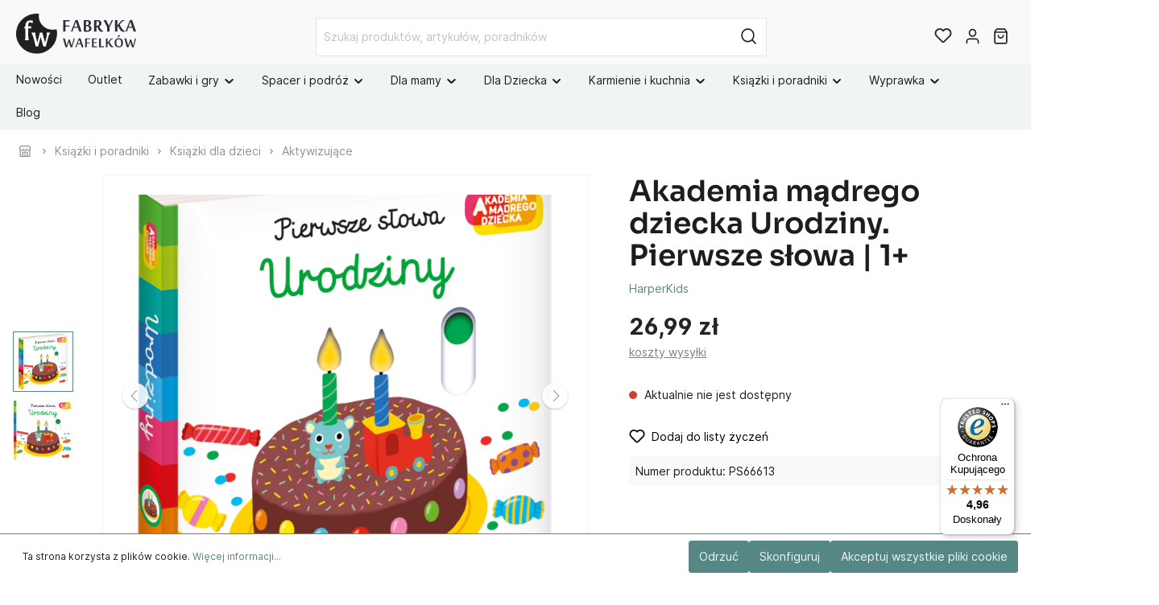

--- FILE ---
content_type: text/html; charset=UTF-8
request_url: https://www.fabrykawafelkow.pl/66613-urodziny-akademia-madrego-dziecka-pierwsze-slowa-nathalie-choux.html
body_size: 30032
content:

<!DOCTYPE html>

<html lang="pl-PL"
      itemscope="itemscope"
      itemtype="https://schema.org/WebPage">


                                
    <head>
                                    <meta charset="utf-8">
            
                            <meta name="viewport"
                      content="width=device-width, initial-scale=1, shrink-to-fit=no">
            
                            <meta name="author"
                      content=""/>
                <meta name="robots"
                      content="index,follow"/>
                <meta name="revisit-after"
                      content="15 days"/>
                <meta name="keywords"
                      content="pierwsze słowa, książeczka dla dzieci, akademia mądrego dziecka, urodziny, zabawki edukacyjne 1+"/>
                <meta name="description"
                      content="Książeczka &#039;Urodziny&#039; z serii Akademia mądrego dziecka od Nathalie Choux. Nauka pierwszych słów dla dzieci od 1+. Wysokiej jakości ilustracje. Kup w Fabryce Wafelków."/>
            
                <meta property="og:type"
          content="product"/>
    <meta property="og:site_name"
          content="Fabryka Wafelków"/>
    <meta property="og:url"
          content="https://www.fabrykawafelkow.pl/66613-urodziny-akademia-madrego-dziecka-pierwsze-slowa-nathalie-choux.html"/>
    <meta property="og:title"
          content="Akademia mądrego dziecka Urodziny. Pierwsze słowa 1+ | Fabryka Wafelków"/>

    <meta property="og:description"
          content="Książeczka &#039;Urodziny&#039; z serii Akademia mądrego dziecka od Nathalie Choux. Nauka pierwszych słów dla dzieci od 1+. Wysokiej jakości ilustracje. Kup w Fabryce Wafelków."/>
    <meta property="og:image"
          content="https://cdn.fabrykawafelkow.pl/media/d3/e7/1c/1684143508/Urodziny-Akademia-madrego-dziecka-Pierwsze-slowa-1099_2.png"/>

            <meta property="product:brand"
              content="HarperKids"/>
    
            <meta property="product:price:amount"
          content="26.99"/>
    <meta property="product:price:currency"
          content="PLN"/>
    <meta property="product:product_link"
          content="https://www.fabrykawafelkow.pl/66613-urodziny-akademia-madrego-dziecka-pierwsze-slowa-nathalie-choux.html"/>

    <meta name="twitter:card"
          content="product"/>
    <meta name="twitter:site"
          content="Fabryka Wafelków"/>
    <meta name="twitter:title"
          content="Akademia mądrego dziecka Urodziny. Pierwsze słowa 1+ | Fabryka Wafelków"/>
    <meta name="twitter:description"
          content="Książeczka &#039;Urodziny&#039; z serii Akademia mądrego dziecka od Nathalie Choux. Nauka pierwszych słów dla dzieci od 1+. Wysokiej jakości ilustracje. Kup w Fabryce Wafelków."/>
    <meta name="twitter:image"
          content="https://cdn.fabrykawafelkow.pl/media/d3/e7/1c/1684143508/Urodziny-Akademia-madrego-dziecka-Pierwsze-slowa-1099_2.png"/>

                            <meta itemprop="copyrightHolder"
                      content="Fabryka Wafelków"/>
                <meta itemprop="copyrightYear"
                      content=""/>
                <meta itemprop="isFamilyFriendly"
                      content="true"/>
                <meta itemprop="image"
                      content="https://cdn.fabrykawafelkow.pl/media/40/2b/1f/1655896588/logo_przezroczyste_pelne_poziom.svg"/>
            
                                                
                    <link rel="shortcut icon"
                  href="https://cdn.fabrykawafelkow.pl/media/9b/28/53/1669103135/logo_przezroczyste_ikona.svg">
        
                                <link rel="apple-touch-icon"
                  sizes="180x180"
                  href="https://cdn.fabrykawafelkow.pl/media/9b/28/53/1669103135/logo_przezroczyste_ikona.svg">
                    
                            
            
    
    <link rel="canonical" href="https://www.fabrykawafelkow.pl/66613-urodziny-akademia-madrego-dziecka-pierwsze-slowa-nathalie-choux.html" />

                    <title itemprop="name">Akademia mądrego dziecka Urodziny. Pierwsze słowa 1+ | Fabryka Wafelków</title>
        
                                                                                        <link rel="stylesheet"
                      href="https://cdn.fabrykawafelkow.pl/theme/33ab4d4ba6a51ad45f0caf33c98dcda9/css/all.css?17688307891190330">
                                    
    
    
            
                                <script>
        window.features = {"V6_5_0_0":false,"v6.5.0.0":false,"PERFORMANCE_TWEAKS":false,"performance.tweaks":false,"FEATURE_NEXT_1797":false,"feature.next.1797":false,"FEATURE_NEXT_16710":false,"feature.next.16710":false,"FEATURE_NEXT_13810":false,"feature.next.13810":false,"FEATURE_NEXT_13250":false,"feature.next.13250":false,"FEATURE_NEXT_17276":false,"feature.next.17276":false,"FEATURE_NEXT_16151":false,"feature.next.16151":false,"FEATURE_NEXT_16155":false,"feature.next.16155":false,"FEATURE_NEXT_19501":false,"feature.next.19501":false,"FEATURE_NEXT_15053":false,"feature.next.15053":false,"FEATURE_NEXT_18215":false,"feature.next.18215":false,"FEATURE_NEXT_15815":false,"feature.next.15815":false,"FEATURE_NEXT_14699":false,"feature.next.14699":false,"FEATURE_NEXT_15707":false,"feature.next.15707":false,"FEATURE_NEXT_14360":false,"feature.next.14360":false,"FEATURE_NEXT_15172":false,"feature.next.15172":false,"FEATURE_NEXT_14001":false,"feature.next.14001":false,"FEATURE_NEXT_7739":false,"feature.next.7739":false,"FEATURE_NEXT_16200":false,"feature.next.16200":false,"FEATURE_NEXT_13410":false,"feature.next.13410":false,"FEATURE_NEXT_15917":false,"feature.next.15917":false,"FEATURE_NEXT_15957":false,"feature.next.15957":false,"FEATURE_NEXT_13601":false,"feature.next.13601":false,"FEATURE_NEXT_16992":false,"feature.next.16992":false,"FEATURE_NEXT_7530":false,"feature.next.7530":false,"FEATURE_NEXT_16824":false,"feature.next.16824":false,"FEATURE_NEXT_16271":false,"feature.next.16271":false,"FEATURE_NEXT_15381":false,"feature.next.15381":false,"FEATURE_NEXT_17275":false,"feature.next.17275":false,"FEATURE_NEXT_17016":false,"feature.next.17016":false,"FEATURE_NEXT_16236":false,"feature.next.16236":false,"FEATURE_NEXT_16640":false,"feature.next.16640":false,"FEATURE_NEXT_17858":false,"feature.next.17858":false,"FEATURE_NEXT_6758":false,"feature.next.6758":false,"FEATURE_NEXT_19048":false,"feature.next.19048":false,"FEATURE_NEXT_19822":false,"feature.next.19822":false,"FEATURE_NEXT_18129":false,"feature.next.18129":false,"FEATURE_NEXT_19163":false,"feature.next.19163":false,"FEATURE_NEXT_18187":false,"feature.next.18187":false,"FEATURE_NEXT_17978":false,"feature.next.17978":false,"FEATURE_NEXT_11634":false,"feature.next.11634":false,"FEATURE_NEXT_21547":false,"feature.next.21547":false,"FEATURE_NEXT_22900":false,"feature.next.22900":false};
    </script>
        
            
                            <script>
        window.dataLayer = window.dataLayer || [];
        function gtag(){dataLayer.push(arguments);}

                gtag('consent', 'default', {
            'analytics_storage': 'denied',
            'ad_storage': 'denied',
            'ad_user_data': 'denied',
            'ad_personalization': 'denied',
            'wait_for_update': 500
        });
    </script>

            <!-- Google Tag Manager -->
        <script>(function(w,d,s,l,i){w[l]=w[l]||[];w[l].push({'gtm.start':
        new Date().getTime(),event:'gtm.js'});var f=d.getElementsByTagName(s)[0],
        j=d.createElement(s),dl=l!='dataLayer'?'&l='+l:'';j.async=true;j.src=
        'https://www.googletagmanager.com/gtm.js?id='+i+dl;f.parentNode.insertBefore(j,f);
        })(window,document,'script','dataLayer','GTM-5PM9SD9S');</script>
        <!-- End Google Tag Manager -->
    
                                            

                                                                                                                                                                                                
    <!-- added by Trusted Shops app: Start -->
    <script src="https://integrations.etrusted.com/applications/widget.js/v2" async defer></script>
    <!-- End -->
                        


            <script>
            window.mediameetsFacebookPixelData = new Map();
        </script>
    
                            
            
                
                                    <script>
                    window.useDefaultCookieConsent = true;
                </script>
                    
            </head>

        
                                                                                                                                                                                                
    <!-- added by Trusted Shops app: Start -->
    <script src="https://integrations.etrusted.com/applications/widget.js/v2" async defer></script>
    <!-- End -->
                        
    <body class="is-ctl-product is-act-index">

                                <!-- Google Tag Manager (noscript) -->
        <noscript><iframe src="https://www.googletagmanager.com/ns.html?id=GTM-5PM9SD9S"
        height="0" width="0" style="display:none;visibility:hidden"></iframe></noscript>
        <!-- End Google Tag Manager (noscript) -->
                    <noscript class="noscript-main">
                
    <div role="alert"
         class="alert alert-info alert-has-icon">
                                                                                                <span class="icon icon-info">
                        <svg xmlns="http://www.w3.org/2000/svg" xmlns:xlink="http://www.w3.org/1999/xlink" width="24" height="24" viewBox="0 0 24 24"><defs><path d="M12 7c.5523 0 1 .4477 1 1s-.4477 1-1 1-1-.4477-1-1 .4477-1 1-1zm1 9c0 .5523-.4477 1-1 1s-1-.4477-1-1v-5c0-.5523.4477-1 1-1s1 .4477 1 1v5zm11-4c0 6.6274-5.3726 12-12 12S0 18.6274 0 12 5.3726 0 12 0s12 5.3726 12 12zM12 2C6.4772 2 2 6.4772 2 12s4.4772 10 10 10 10-4.4772 10-10S17.5228 2 12 2z" id="icons-default-info" /></defs><use xlink:href="#icons-default-info" fill="#758CA3" fill-rule="evenodd" /></svg>
        </span>
    
                                        
                    <div class="alert-content-container">
                                                    
                                    <div class="alert-content">
                                                    Aby móc w pełnym zakresie korzystać z naszego sklepu, zalecamy włączenie obsługi JavaScript w przeglądarce.
                                            </div>
                
                                                                </div>
            </div>
            </noscript>
        

            <header class="header-main" >
                                        <div class="container">
                                        <div class="top-bar d-none d-lg-block">
        <nav class="top-bar-nav">
                                            
                
                                            
                
                                </nav>
    </div>
    
            <div class="row align-items-center header-row">
                
    <div class="col col-sm-auto col-md-3 col-lg-2 header-logo-col">
            <div class="header-logo-main">
                    <a class="header-logo-main-link"
               href="/"
               title="Przejdź do strony głównej">
                                    <picture class="header-logo-picture">
                                                                                
                                                                            
                                                                                    <img src="https://cdn.fabrykawafelkow.pl/media/40/2b/1f/1655896588/logo_przezroczyste_pelne_poziom.svg"
                                     alt="Przejdź do strony głównej"
                                     class="img-fluid header-logo-main-img"/>
                                                                        </picture>
                            </a>
            </div>
    </div>

                <div class="col-12 order-2 col-sm order-sm-1 header-search-col">
        <div class="row">
            <div class="col">
                                    
    <div class="collapse"
         id="searchCollapse">
        <div class="header-search">
            <form action="/search"
                  method="get"
                  data-search-form="true"
                  data-url="/suggest?search="
                  class="header-search-form">
                                    <div class="input-group">
                                                                                <input type="search"
                                   name="search"
                                   class="form-control header-search-input"
                                   autocomplete="off"
                                   autocapitalize="off"
                                   placeholder="Szukaj produktów, artykułów, poradników"
                                   aria-label="Szukaj produktów, artykułów, poradników"
                                   value=""
                            >
                        
                        
                                                    <div class="input-group-append">
                                <button type="submit"
                                        class="btn header-search-btn"
                                        aria-label="Szukaj">
                                    <span class="header-search-icon">
                                                                                        <span
            class="icon icon-search icon-sm">
            <svg height="18" viewBox="0 0 18 18" width="18" xmlns="http://www.w3.org/2000/svg"><path d="m8 .25c4.2802068 0 7.75 3.46979319 7.75 7.75 0 1.86991651-.6622447 3.5851575-1.7649898 4.9239785l3.5453199 3.5456914c.2928932.2928932.2928932.767767 0 1.0606602-.2662666.2662665-.6829303.2904726-.9765418.0726181l-.0841184-.0726181-3.5456914-3.5453199c-1.338821 1.1027451-3.05406199 1.7649898-4.9239785 1.7649898-4.28020681 0-7.75-3.4697932-7.75-7.75 0-4.28020681 3.46979319-7.75 7.75-7.75zm0 1.5c-3.45177969 0-6.25 2.79822031-6.25 6.25 0 3.4517797 2.79822031 6.25 6.25 6.25 3.4517797 0 6.25-2.7982203 6.25-6.25 0-3.45177969-2.7982203-6.25-6.25-6.25z" fill="#242424"/></svg>
        </span>
    
                                        </span>
                                </button>
                            </div>
                                            </div>
                            </form>
        </div>
    </div>
                            </div>
        </div>
    </div>

                <div class="col-auto order-1 order-sm-2 header-actions-col">
        <div class="row no-gutters">
                            <div class="col-auto d-sm-none">
                    <div class="search-toggle">
                        <button class="btn header-actions-btn search-toggle-btn js-search-toggle-btn collapsed"
                                type="button"
                                data-toggle="collapse"
                                data-target="#searchCollapse"
                                aria-expanded="false"
                                aria-controls="searchCollapse"
                                aria-label="Szukaj">
                                                                            <span
            class="icon icon-search icon-sm">
            <svg height="18" viewBox="0 0 18 18" width="18" xmlns="http://www.w3.org/2000/svg"><path d="m8 .25c4.2802068 0 7.75 3.46979319 7.75 7.75 0 1.86991651-.6622447 3.5851575-1.7649898 4.9239785l3.5453199 3.5456914c.2928932.2928932.2928932.767767 0 1.0606602-.2662666.2662665-.6829303.2904726-.9765418.0726181l-.0841184-.0726181-3.5456914-3.5453199c-1.338821 1.1027451-3.05406199 1.7649898-4.9239785 1.7649898-4.28020681 0-7.75-3.4697932-7.75-7.75 0-4.28020681 3.46979319-7.75 7.75-7.75zm0 1.5c-3.45177969 0-6.25 2.79822031-6.25 6.25 0 3.4517797 2.79822031 6.25 6.25 6.25 3.4517797 0 6.25-2.7982203 6.25-6.25 0-3.45177969-2.7982203-6.25-6.25-6.25z" fill="#242424"/></svg>
        </span>
    
                                                                        <span class="icon icon-x icon-sm">
                        <svg xmlns="http://www.w3.org/2000/svg" xmlns:xlink="http://www.w3.org/1999/xlink" width="24" height="24" viewBox="0 0 24 24"><defs><path d="m10.5858 12-7.293-7.2929c-.3904-.3905-.3904-1.0237 0-1.4142.3906-.3905 1.0238-.3905 1.4143 0L12 10.5858l7.2929-7.293c.3905-.3904 1.0237-.3904 1.4142 0 .3905.3906.3905 1.0238 0 1.4143L13.4142 12l7.293 7.2929c.3904.3905.3904 1.0237 0 1.4142-.3906.3905-1.0238.3905-1.4143 0L12 13.4142l-7.2929 7.293c-.3905.3904-1.0237.3904-1.4142 0-.3905-.3906-.3905-1.0238 0-1.4143L10.5858 12z" id="icons-default-x" /></defs><use xlink:href="#icons-default-x" fill="#758CA3" fill-rule="evenodd" /></svg>
        </span>
    
                            </button>
                    </div>
                </div>
            
                                                <div class="col-auto">
                        <div class="header-wishlist">
                            <a class="btn header-wishlist-btn header-actions-btn"
                               href="/wishlist"
                               title="Lista życzeń"
                               aria-label="Lista życzeń">
                                    
            <span class="header-wishlist-icon">
                                                    <span class="icon icon-heart">
                        <svg xmlns="http://www.w3.org/2000/svg" xmlns:xlink="http://www.w3.org/1999/xlink" width="24" height="24" viewBox="0 0 24 24"><defs><path d="M20.0139 12.2998c1.8224-1.8224 1.8224-4.7772 0-6.5996-1.8225-1.8225-4.7772-1.8225-6.5997 0L12 7.1144l-1.4142-1.4142c-1.8225-1.8225-4.7772-1.8225-6.5997 0-1.8224 1.8224-1.8224 4.7772 0 6.5996l7.519 7.519a.7.7 0 0 0 .9899 0l7.5189-7.519zm1.4142 1.4142-7.519 7.519c-1.0543 1.0544-2.7639 1.0544-3.8183 0L2.572 13.714c-2.6035-2.6035-2.6035-6.8245 0-9.428 2.6035-2.6035 6.8246-2.6035 9.4281 0 2.6035-2.6035 6.8246-2.6035 9.428 0 2.6036 2.6035 2.6036 6.8245 0 9.428z" id="icons-default-heart" /></defs><use xlink:href="#icons-default-heart" fill="#758CA3" fill-rule="evenodd" /></svg>
        </span>
    
            </span>
        
    
            <span class="wishlist-badge d-none" id="wishlist-basket" data-wishlist-hide-count="true" data-wishlist-storage="true" data-wishlist-storage-options="{&quot;listPath&quot;:&quot;\/wishlist\/list&quot;,&quot;mergePath&quot;:&quot;\/wishlist\/merge&quot;,&quot;tokenMergePath&quot;:&quot;577666d8e6184.7LrRW9UViuxPwtlxcxwrQ1fO-sYzmEeTMLMe3JE-jtk.ooO6LpNt4o0fpvQVEVBkMRiJg5Rb_najV55ypqUG_4Cn06gsjHHQsw6Gqg&quot;,&quot;pageletPath&quot;:&quot;\/wishlist\/merge\/pagelet&quot;,&quot;tokenPageletPath&quot;:&quot;c90dea4001d11a12.TwxL5JMtlKifKn7jKLbQV4WUoH0OYWroGbuvO8_AJwg.d2gK3f9f9trOZS2EUY6yOvWnmR9CKFy6c_XlCL62Y1csW36c-2XbxNkYHQ&quot;}" data-wishlist-widget="true"></span>
    
                            </a>
                        </div>
                    </div>
                            
                            <div class="col-auto">
                    <div class="account-menu">
                            <div class="dropdown">
                    <button class="btn account-menu-btn header-actions-btn"
                    type="button"
                    id="accountWidget"
                    data-offcanvas-account-menu="true"
                    data-toggle="dropdown"
                    aria-haspopup="true"
                    aria-expanded="false"
                    aria-label="Moje konto">
                                                        <span class="icon icon-avatar icon-sm">
                        <svg xmlns="http://www.w3.org/2000/svg" xmlns:xlink="http://www.w3.org/1999/xlink" width="24" height="24" viewBox="0 0 24 24"><defs><path d="M12 3C9.7909 3 8 4.7909 8 7c0 2.2091 1.7909 4 4 4 2.2091 0 4-1.7909 4-4 0-2.2091-1.7909-4-4-4zm0-2c3.3137 0 6 2.6863 6 6s-2.6863 6-6 6-6-2.6863-6-6 2.6863-6 6-6zM4 22.099c0 .5523-.4477 1-1 1s-1-.4477-1-1V20c0-2.7614 2.2386-5 5-5h10.0007c2.7614 0 5 2.2386 5 5v2.099c0 .5523-.4477 1-1 1s-1-.4477-1-1V20c0-1.6569-1.3431-3-3-3H7c-1.6569 0-3 1.3431-3 3v2.099z" id="icons-default-avatar" /></defs><use xlink:href="#icons-default-avatar" fill="#758CA3" fill-rule="evenodd" /></svg>
        </span>
    
                </button>
        
                    <div class="dropdown-menu dropdown-menu-right account-menu-dropdown js-account-menu-dropdown"
                 aria-labelledby="accountWidget">
                <div class="arrow-up"></div>
                

        
                                                        <button class="btn btn-light offcanvas-close js-offcanvas-close btn-block sticky-top">
                                                                                            <span class="icon icon-x icon-sm">
                        <svg xmlns="http://www.w3.org/2000/svg" xmlns:xlink="http://www.w3.org/1999/xlink" width="24" height="24" viewBox="0 0 24 24"><use xlink:href="#icons-default-x" fill="#758CA3" fill-rule="evenodd" /></svg>
        </span>
    
                            
                                                    Zamknij menu
                                            </button>
                
    
                    <div class="offcanvas-content-container">
                <div class="account-menu">
        
                                    <div class="account-menu-login">
                    <a href="/account/login"
                       title="Zaloguj się"
                       class="btn btn-primary account-menu-login-button">
                        Zaloguj się
                    </a>

                    <div class="account-menu-register">
                        lub <a href="/account/login"
                                                            title="zarejestruj się">zarejestruj się</a>
                    </div>
                </div>
                    
                </div>
        </div>
                </div>
            </div>
                    </div>
                </div>
            
                            <div class="col-auto">
                    <div class="header-cart"
                         data-offcanvas-cart="true">
                        <a class="btn header-cart-btn header-actions-btn"
                           href="/checkout/cart"
                           data-cart-widget="true"
                           title="Koszyk"
                           aria-label="Koszyk">
                                <span class="header-cart-icon">
                                                        <span
            class="icon icon-bag icon-sm">
            <svg height="18" viewBox="0 0 16 18" width="16" xmlns="http://www.w3.org/2000/svg"><path d="m11.6666667-.75c.205393 0 .4001879.08412383.5405585.23008838l.0654471.0780325 2.3333333 3.2c.0701811.09624829.1160874.20734261.1346542.32387816l.0093402.11800096v11.2c0 1.2393305-.9435949 2.2615241-2.1471518 2.3445553l-.1584038.0054447h-10.88888884c-1.22486998 0-2.21950113-.9705548-2.30026055-2.1896389l-.00529501-.1603611v-11.2c0-.11911805.02836104-.23592982.0820184-.34103048l.06197595-.10084864 2.33333334-3.2c.12101187-.16595914.30375226-.27379142.50439519-.30121372l.10161045-.00690716zm1.5833333 5h-12.5v10.15c0 .4011588.2616618.7320133.60879359.8243199l.09665902.0191337.10010295.0065464h10.88888884c.4062407 0 .7488891-.3202963.7992005-.7424625l.0063551-.1075375zm-3.25 2c.4142136 0 .75.33578644.75.75 0 2.07106781-1.67893219 3.75-3.75 3.75s-3.75-1.67893219-3.75-3.75c0-.41421356.33578644-.75.75-.75s.75.33578644.75.75c0 1.24264069 1.00735931 2.25 2.25 2.25 1.19086399 0 2.16564492-.92516159 2.24480919-2.09595119l.00519081-.15404881c0-.41421356.33578644-.75.75-.75zm1.285-5.5h-8.571l-1.459 2h11.488z" fill="#242424" transform="translate(1 1)"/></svg>
        </span>
    
        </span>

    
                        </a>
                    </div>
                </div>
            
                                                <div class="col-auto d-lg-none">
                        <div class="menu-button">
                                                            <button class="btn nav-main-toggle-btn header-actions-btn"
                                        type="button"
                                        data-offcanvas-menu="true"
                                        aria-label="Menu">
                                                                                                                    <span class="icon icon-stack icon-sm">
                        <svg xmlns="http://www.w3.org/2000/svg" xmlns:xlink="http://www.w3.org/1999/xlink" width="24" height="24" viewBox="0 0 24 24"><defs><path d="M3 13c-.5523 0-1-.4477-1-1s.4477-1 1-1h18c.5523 0 1 .4477 1 1s-.4477 1-1 1H3zm0-7c-.5523 0-1-.4477-1-1s.4477-1 1-1h18c.5523 0 1 .4477 1 1s-.4477 1-1 1H3zm0 14c-.5523 0-1-.4477-1-1s.4477-1 1-1h18c.5523 0 1 .4477 1 1s-.4477 1-1 1H3z" id="icons-default-stack" /></defs><use xlink:href="#icons-default-stack" fill="#758CA3" fill-rule="evenodd" /></svg>
        </span>
    
                                                                        </button>
                                                    </div>
                    </div>
                                    </div>
    </div>
        </div>
                        </div>
                
                    
                                </header>

                    <div class="nav-main">
                                
            <div class="main-navigation-wrapper main-navigation-wrapper-dropdown has-dropdownmenu"
             data-dropdown-menu-right="true"
             data-dropdown-menu-right-plugin-options='{
                "dropdownMenuMultiLineOpenLastChildToLeft": "1",
                "dropdownMenuNumberMainNavigationMenuItemsOpenToLeft": "2",
                "dropdownMenuMinimumNumberMainNavigationMenuItemsOpenToLeft": "3"
             }'>
            
    <div class="main-navigation"
         id="mainNavigation"
         data-flyout-menu="true">
                    <div class="container">
                                    <nav class="nav main-navigation-menu"
                        itemscope="itemscope"
                        itemtype="http://schema.org/SiteNavigationElement">
                        
                            
        
    
                            
                
					
		            <div class="nav-link main-navigation-link
            	            	            	 has-no-children            	">
				                                            <a class="main-navigation-link-text
                                                         has-no-children                            "
                            href="https://www.fabrykawafelkow.pl/c/nowosci/"
                            itemprop="url"
                                                        title="Nowości">
                            <span itemprop="name">
                                                                Nowości
                                                            </span>
                        </a>
                    				
							</div>
							
		            <div class="nav-link main-navigation-link
            	            	            	 has-no-children            	">
				                                            <a class="main-navigation-link-text
                                                         has-no-children                            "
                            href="https://www.fabrykawafelkow.pl/346-outlet"
                            itemprop="url"
                                                        title="Outlet">
                            <span itemprop="name">
                                                                Outlet
                                                            </span>
                        </a>
                    				
							</div>
							
		            <div class="nav-link main-navigation-link
            	 dropdown            	            	 has-children            	">
				                                            <a class="main-navigation-link-text
                                                         has-children                            "
                            href="https://www.fabrykawafelkow.pl/97-zabawki-i-gry"
                            itemprop="url"
                                                        title="Zabawki i gry">
                            <span itemprop="name">
                                                                                                                                                                                                                                                                                                    Zabawki i gry
                                                                                                                                                                                    <span class="icon icon-arrow-medium-down icon-xs">
                        <svg xmlns="http://www.w3.org/2000/svg" xmlns:xlink="http://www.w3.org/1999/xlink" width="16" height="16" viewBox="0 0 16 16"><defs><path id="icons-solid-arrow-medium-down" d="M4.7071 6.2929c-.3905-.3905-1.0237-.3905-1.4142 0-.3905.3905-.3905 1.0237 0 1.4142l4 4c.3905.3905 1.0237.3905 1.4142 0l4-4c.3905-.3905.3905-1.0237 0-1.4142-.3905-.3905-1.0237-.3905-1.4142 0L8 9.5858l-3.2929-3.293z" /></defs><use xlink:href="#icons-solid-arrow-medium-down" fill="#758CA3" fill-rule="evenodd" /></svg>
        </span>
    
                                                                                                                                            </span>
                        </a>
                    				
															<div class="dropdown-menu dropdown-menu-level-0">
															    
					
		            <div class="nav-link main-navigation-link
            	 dropdown            	            	 has-children            	 dropright">
				                                            <a class="main-navigation-link-text
                                                         has-children                            "
                            href="https://www.fabrykawafelkow.pl/c/wg-wieku/dla-niemowlaka/"
                            itemprop="url"
                                                        title="Dla niemowlaka 👶🏻">
                            <span itemprop="name">
                                                                                                                                                                                                                                    <span class="icon icon-arrow-medium-left icon-xs">
                        <svg xmlns="http://www.w3.org/2000/svg" xmlns:xlink="http://www.w3.org/1999/xlink" width="16" height="16" viewBox="0 0 16 16"><defs><path id="icons-solid-arrow-medium-left" d="M4.7071 5.2929c-.3905-.3905-1.0237-.3905-1.4142 0-.3905.3905-.3905 1.0237 0 1.4142l4 4c.3905.3905 1.0237.3905 1.4142 0l4-4c.3905-.3905.3905-1.0237 0-1.4142-.3905-.3905-1.0237-.3905-1.4142 0L8 8.5858l-3.2929-3.293z" /></defs><use transform="matrix(0 -1 -1 0 16 16)" xlink:href="#icons-solid-arrow-medium-left" fill="#758CA3" fill-rule="evenodd" /></svg>
        </span>
    
                                                                                                                                                                                            Dla niemowlaka 👶🏻
                                                                                                                                                                                    <span class="icon icon-arrow-medium-right icon-xs">
                        <svg xmlns="http://www.w3.org/2000/svg" xmlns:xlink="http://www.w3.org/1999/xlink" width="16" height="16" viewBox="0 0 16 16"><defs><path id="icons-solid-arrow-medium-right" d="M4.7071 5.2929c-.3905-.3905-1.0237-.3905-1.4142 0-.3905.3905-.3905 1.0237 0 1.4142l4 4c.3905.3905 1.0237.3905 1.4142 0l4-4c.3905-.3905.3905-1.0237 0-1.4142-.3905-.3905-1.0237-.3905-1.4142 0L8 8.5858l-3.2929-3.293z" /></defs><use transform="rotate(-90 8 8)" xlink:href="#icons-solid-arrow-medium-right" fill="#758CA3" fill-rule="evenodd" /></svg>
        </span>
    
                                                                                                                                            </span>
                        </a>
                    				
															<div class="dropdown-menu dropdown-menu-level-1">
															    
					
		            <div class="nav-link main-navigation-link
            	            	            	 has-no-children            	 dropright">
				                                            <a class="main-navigation-link-text
                                                         has-no-children                            "
                            href="https://www.fabrykawafelkow.pl/c/wg-wieku/dla-niemowlaka/prezent-dla-noworodka/"
                            itemprop="url"
                                                        title="0 +">
                            <span itemprop="name">
                                                                0 +
                                                            </span>
                        </a>
                    				
							</div>
							
		            <div class="nav-link main-navigation-link
            	            	            	 has-no-children            	 dropright">
				                                            <a class="main-navigation-link-text
                                                         has-no-children                            "
                            href="https://www.fabrykawafelkow.pl/c/wg-wieku/prezent-dla-3-miesiecznego-dziecka/"
                            itemprop="url"
                                                        title="3 m +">
                            <span itemprop="name">
                                                                3 m +
                                                            </span>
                        </a>
                    				
							</div>
							
		            <div class="nav-link main-navigation-link
            	            	            	 has-no-children            	 dropright">
				                                            <a class="main-navigation-link-text
                                                         has-no-children                            "
                            href="https://www.fabrykawafelkow.pl/c/wg-wieku/prezent-dla-6-miesiecznego-dziecka"
                            itemprop="url"
                                                        title="6 m +">
                            <span itemprop="name">
                                                                6 m +
                                                            </span>
                        </a>
                    				
							</div>
							
		            <div class="nav-link main-navigation-link
            	            	            	 has-no-children            	 dropright">
				                                            <a class="main-navigation-link-text
                                                         has-no-children                            "
                            href="https://www.fabrykawafelkow.pl/c/wg-wieku/prezent-dla-9-miesiecznego-dziecka"
                            itemprop="url"
                                                        title="9 m +">
                            <span itemprop="name">
                                                                9 m +
                                                            </span>
                        </a>
                    				
							</div>
							
		            <div class="nav-link main-navigation-link
            	            	            	 has-no-children            	 dropright">
				                                            <a class="main-navigation-link-text
                                                         has-no-children                            "
                            href="https://www.fabrykawafelkow.pl/19-ksiazeczki-sensoryczne"
                            itemprop="url"
                                                        title="Książeczki sensoryczne">
                            <span itemprop="name">
                                                                Książeczki sensoryczne
                                                            </span>
                        </a>
                    				
							</div>
							
		            <div class="nav-link main-navigation-link
            	            	            	 has-no-children            	 dropright">
				                                            <a class="main-navigation-link-text
                                                         has-no-children                            "
                            href="https://www.fabrykawafelkow.pl/76-zabawki-sensoryczne"
                            itemprop="url"
                                                        title="Zabawki Sensoryczne">
                            <span itemprop="name">
                                                                Zabawki Sensoryczne
                                                            </span>
                        </a>
                    				
							</div>
							
		            <div class="nav-link main-navigation-link
            	            	            	 has-no-children            	 dropright">
				                                            <a class="main-navigation-link-text
                                                         has-no-children                            "
                            href="https://www.fabrykawafelkow.pl/21-interaktywne"
                            itemprop="url"
                                                        title="Zabawki Interaktywne">
                            <span itemprop="name">
                                                                Zabawki Interaktywne
                                                            </span>
                        </a>
                    				
							</div>
							
		            <div class="nav-link main-navigation-link
            	            	            	 has-no-children            	 dropright">
				                                            <a class="main-navigation-link-text
                                                         has-no-children                            "
                            href="https://www.fabrykawafelkow.pl/73-zabawki-kontrastowe"
                            itemprop="url"
                                                        title="Zabawki kontrastowe">
                            <span itemprop="name">
                                                                Zabawki kontrastowe
                                                            </span>
                        </a>
                    				
							</div>
							
		            <div class="nav-link main-navigation-link
            	            	            	 has-no-children            	 dropright">
				                                            <a class="main-navigation-link-text
                                                         has-no-children                            "
                            href="https://www.fabrykawafelkow.pl/60-z-pozytywka-i-dzwiekiem"
                            itemprop="url"
                                                        title="Z pozytywką i dźwiękiem">
                            <span itemprop="name">
                                                                Z pozytywką i dźwiękiem
                                                            </span>
                        </a>
                    				
							</div>
							
		            <div class="nav-link main-navigation-link
            	            	            	 has-no-children            	 dropright">
				                                            <a class="main-navigation-link-text
                                                         has-no-children                            "
                            href="https://www.fabrykawafelkow.pl/155-gryzaki"
                            itemprop="url"
                                                        title="Gryzaki">
                            <span itemprop="name">
                                                                Gryzaki
                                                            </span>
                        </a>
                    				
							</div>
							
		            <div class="nav-link main-navigation-link
            	            	            	 has-no-children            	 dropright">
				                                            <a class="main-navigation-link-text
                                                         has-no-children                            "
                            href="https://www.fabrykawafelkow.pl/385-sortery"
                            itemprop="url"
                                                        title="Sortery">
                            <span itemprop="name">
                                                                Sortery
                                                            </span>
                        </a>
                    				
							</div>
							
		            <div class="nav-link main-navigation-link
            	            	            	 has-no-children            	 dropright">
				                                            <a class="main-navigation-link-text
                                                         has-no-children                            "
                            href="https://www.fabrykawafelkow.pl/22-zawieszki-do-wozka"
                            itemprop="url"
                                                        title="Do wózka i fotelika">
                            <span itemprop="name">
                                                                Do wózka i fotelika
                                                            </span>
                        </a>
                    				
							</div>
							
		            <div class="nav-link main-navigation-link
            	            	            	 has-no-children            	 dropright">
				                                            <a class="main-navigation-link-text
                                                         has-no-children                            "
                            href="https://www.fabrykawafelkow.pl/210-karuzele-i-mobile"
                            itemprop="url"
                                                        title="Karuzele i mobile">
                            <span itemprop="name">
                                                                Karuzele i mobile
                                                            </span>
                        </a>
                    				
							</div>
							
		            <div class="nav-link main-navigation-link
            	            	            	 has-no-children            	 dropright">
				                                            <a class="main-navigation-link-text
                                                         has-no-children                            "
                            href="https://www.fabrykawafelkow.pl/309-mata-edukacyjna"
                            itemprop="url"
                                                        title="Maty edukacyjne">
                            <span itemprop="name">
                                                                Maty edukacyjne
                                                            </span>
                        </a>
                    				
							</div>
																</div>
												</div>
							
		            <div class="nav-link main-navigation-link
            	 dropdown            	            	 has-children            	 dropright">
				                                            <a class="main-navigation-link-text
                                                         has-children                            "
                            href="https://www.fabrykawafelkow.pl/100-pomysl-na-prezent"
                            itemprop="url"
                                                        title="Wg wieku">
                            <span itemprop="name">
                                                                                                                                                                                                                                    <span class="icon icon-arrow-medium-left icon-xs">
                        <svg xmlns="http://www.w3.org/2000/svg" xmlns:xlink="http://www.w3.org/1999/xlink" width="16" height="16" viewBox="0 0 16 16"><use transform="matrix(0 -1 -1 0 16 16)" xlink:href="#icons-solid-arrow-medium-left" fill="#758CA3" fill-rule="evenodd" /></svg>
        </span>
    
                                                                                                                                                                                            Wg wieku
                                                                                                                                                                                    <span class="icon icon-arrow-medium-right icon-xs">
                        <svg xmlns="http://www.w3.org/2000/svg" xmlns:xlink="http://www.w3.org/1999/xlink" width="16" height="16" viewBox="0 0 16 16"><use transform="rotate(-90 8 8)" xlink:href="#icons-solid-arrow-medium-right" fill="#758CA3" fill-rule="evenodd" /></svg>
        </span>
    
                                                                                                                                            </span>
                        </a>
                    				
															<div class="dropdown-menu dropdown-menu-level-1">
															    
					
		            <div class="nav-link main-navigation-link
            	            	            	 has-no-children            	 dropright">
				                                            <a class="main-navigation-link-text
                                                         has-no-children                            "
                            href="https://www.fabrykawafelkow.pl/c/wg-wieku/prezenty-na-roczek"
                            itemprop="url"
                                                        title="12 m +">
                            <span itemprop="name">
                                                                12 m +
                                                            </span>
                        </a>
                    				
							</div>
							
		            <div class="nav-link main-navigation-link
            	            	            	 has-no-children            	 dropright">
				                                            <a class="main-navigation-link-text
                                                         has-no-children                            "
                            href="https://www.fabrykawafelkow.pl/c/wg-wieku/prezent-dla-18-miesiecznego-dziecka"
                            itemprop="url"
                                                        title="18 m +">
                            <span itemprop="name">
                                                                18 m +
                                                            </span>
                        </a>
                    				
							</div>
							
		            <div class="nav-link main-navigation-link
            	            	            	 has-no-children            	 dropright">
				                                            <a class="main-navigation-link-text
                                                         has-no-children                            "
                            href="https://www.fabrykawafelkow.pl/c/wg-wieku/prezent-dla-2-latka/"
                            itemprop="url"
                                                        title="2 lata +">
                            <span itemprop="name">
                                                                2 lata +
                                                            </span>
                        </a>
                    				
							</div>
							
		            <div class="nav-link main-navigation-link
            	            	            	 has-no-children            	 dropright">
				                                            <a class="main-navigation-link-text
                                                         has-no-children                            "
                            href="https://www.fabrykawafelkow.pl/c/wg-wieku/prezent-dla-3-latka/"
                            itemprop="url"
                                                        title="3 lata +">
                            <span itemprop="name">
                                                                3 lata +
                                                            </span>
                        </a>
                    				
							</div>
							
		            <div class="nav-link main-navigation-link
            	            	            	 has-no-children            	 dropright">
				                                            <a class="main-navigation-link-text
                                                         has-no-children                            "
                            href="https://www.fabrykawafelkow.pl/c/wg-wieku/prezent-dla-4-latka/"
                            itemprop="url"
                                                        title="4 lata +">
                            <span itemprop="name">
                                                                4 lata +
                                                            </span>
                        </a>
                    				
							</div>
							
		            <div class="nav-link main-navigation-link
            	            	            	 has-no-children            	 dropright">
				                                            <a class="main-navigation-link-text
                                                         has-no-children                            "
                            href="https://www.fabrykawafelkow.pl/c/wg-wieku/prezent-dla-5-latka/"
                            itemprop="url"
                                                        title="5 lat +">
                            <span itemprop="name">
                                                                5 lat +
                                                            </span>
                        </a>
                    				
							</div>
							
		            <div class="nav-link main-navigation-link
            	            	            	 has-no-children            	 dropright">
				                                            <a class="main-navigation-link-text
                                                         has-no-children                            "
                            href="https://www.fabrykawafelkow.pl/c/wg-wieku/prezent-dla-6-latka/"
                            itemprop="url"
                                                        title="6 lat +">
                            <span itemprop="name">
                                                                6 lat +
                                                            </span>
                        </a>
                    				
							</div>
							
		            <div class="nav-link main-navigation-link
            	            	            	 has-no-children            	 dropright">
				                                            <a class="main-navigation-link-text
                                                         has-no-children                            "
                            href="https://www.fabrykawafelkow.pl/c/wg-wieku/prezent-dla-7-latka/"
                            itemprop="url"
                                                        title="7 lat +">
                            <span itemprop="name">
                                                                7 lat +
                                                            </span>
                        </a>
                    				
							</div>
							
		            <div class="nav-link main-navigation-link
            	            	            	 has-no-children            	 dropright">
				                                            <a class="main-navigation-link-text
                                                         has-no-children                            "
                            href="https://www.fabrykawafelkow.pl/c/wg-wieku/prezent-dla-8-latka/"
                            itemprop="url"
                                                        title="8 lat +">
                            <span itemprop="name">
                                                                8 lat +
                                                            </span>
                        </a>
                    				
							</div>
																</div>
												</div>
							
		            <div class="nav-link main-navigation-link
            	 dropdown            	            	 has-children            	 dropright">
				                                            <a class="main-navigation-link-text
                                                         has-children                            "
                            href="https://www.fabrykawafelkow.pl/69-drewniane-zabawki"
                            itemprop="url"
                                                        title="Drewniane zabawki dla dzieci">
                            <span itemprop="name">
                                                                                                                                                                                                                                    <span class="icon icon-arrow-medium-left icon-xs">
                        <svg xmlns="http://www.w3.org/2000/svg" xmlns:xlink="http://www.w3.org/1999/xlink" width="16" height="16" viewBox="0 0 16 16"><use transform="matrix(0 -1 -1 0 16 16)" xlink:href="#icons-solid-arrow-medium-left" fill="#758CA3" fill-rule="evenodd" /></svg>
        </span>
    
                                                                                                                                                                                            Drewniane zabawki dla dzieci
                                                                                                                                                                                    <span class="icon icon-arrow-medium-right icon-xs">
                        <svg xmlns="http://www.w3.org/2000/svg" xmlns:xlink="http://www.w3.org/1999/xlink" width="16" height="16" viewBox="0 0 16 16"><use transform="rotate(-90 8 8)" xlink:href="#icons-solid-arrow-medium-right" fill="#758CA3" fill-rule="evenodd" /></svg>
        </span>
    
                                                                                                                                            </span>
                        </a>
                    				
															<div class="dropdown-menu dropdown-menu-level-1">
															    
					
		            <div class="nav-link main-navigation-link
            	            	            	 has-no-children            	 dropright">
				                                            <a class="main-navigation-link-text
                                                         has-no-children                            "
                            href="https://www.fabrykawafelkow.pl/c/zabawki-i-gry/drewniane-zabawki/tablice-manipulacyjne/"
                            itemprop="url"
                                                        title="Tablice manipulacyjne">
                            <span itemprop="name">
                                                                Tablice manipulacyjne
                                                            </span>
                        </a>
                    				
							</div>
							
		            <div class="nav-link main-navigation-link
            	            	            	 has-no-children            	 dropright">
				                                            <a class="main-navigation-link-text
                                                         has-no-children                            "
                            href="https://www.fabrykawafelkow.pl/369-kuchnie-i-akcesoria"
                            itemprop="url"
                                                        title="Kuchnie i akcesoria">
                            <span itemprop="name">
                                                                Kuchnie i akcesoria
                                                            </span>
                        </a>
                    				
							</div>
							
		            <div class="nav-link main-navigation-link
            	            	            	 has-no-children            	 dropright">
				                                            <a class="main-navigation-link-text
                                                         has-no-children                            "
                            href="https://www.fabrykawafelkow.pl/370-domki-dla-lalek"
                            itemprop="url"
                                                        title="Domki dla lalek">
                            <span itemprop="name">
                                                                Domki dla lalek
                                                            </span>
                        </a>
                    				
							</div>
							
		            <div class="nav-link main-navigation-link
            	            	            	 has-no-children            	 dropright">
				                                            <a class="main-navigation-link-text
                                                         has-no-children                            "
                            href="https://www.fabrykawafelkow.pl/378-do-ciagniecia"
                            itemprop="url"
                                                        title="Do ciągnięcia">
                            <span itemprop="name">
                                                                Do ciągnięcia
                                                            </span>
                        </a>
                    				
							</div>
							
		            <div class="nav-link main-navigation-link
            	            	            	 has-no-children            	 dropright">
				                                            <a class="main-navigation-link-text
                                                         has-no-children                            "
                            href="https://www.fabrykawafelkow.pl/374-warsztat-i-narzedzia"
                            itemprop="url"
                                                        title="Warsztat i narzędzia">
                            <span itemprop="name">
                                                                Warsztat i narzędzia
                                                            </span>
                        </a>
                    				
							</div>
							
		            <div class="nav-link main-navigation-link
            	            	            	 has-no-children            	 dropright">
				                                            <a class="main-navigation-link-text
                                                         has-no-children                            "
                            href="https://www.fabrykawafelkow.pl/375-wozki-dla-lalek"
                            itemprop="url"
                                                        title="Wózki dla lalek">
                            <span itemprop="name">
                                                                Wózki dla lalek
                                                            </span>
                        </a>
                    				
							</div>
							
		            <div class="nav-link main-navigation-link
            	            	            	 has-no-children            	 dropright">
				                                            <a class="main-navigation-link-text
                                                         has-no-children                            "
                            href="https://www.fabrykawafelkow.pl/377-edukacyjne-"
                            itemprop="url"
                                                        title="Edukacyjne">
                            <span itemprop="name">
                                                                Edukacyjne
                                                            </span>
                        </a>
                    				
							</div>
							
		            <div class="nav-link main-navigation-link
            	            	            	 has-no-children            	 dropright">
				                                            <a class="main-navigation-link-text
                                                         has-no-children                            "
                            href="https://www.fabrykawafelkow.pl/372-lekarz"
                            itemprop="url"
                                                        title="Lekarz">
                            <span itemprop="name">
                                                                Lekarz
                                                            </span>
                        </a>
                    				
							</div>
							
		            <div class="nav-link main-navigation-link
            	            	            	 has-no-children            	 dropright">
				                                            <a class="main-navigation-link-text
                                                         has-no-children                            "
                            href="https://www.fabrykawafelkow.pl/371-kolejki-i-pojazdy"
                            itemprop="url"
                                                        title="Kolejki i pojazdy">
                            <span itemprop="name">
                                                                Kolejki i pojazdy
                                                            </span>
                        </a>
                    				
							</div>
							
		            <div class="nav-link main-navigation-link
            	            	            	 has-no-children            	 dropright">
				                                            <a class="main-navigation-link-text
                                                         has-no-children                            "
                            href="https://www.fabrykawafelkow.pl/373-sklep"
                            itemprop="url"
                                                        title="Sklep">
                            <span itemprop="name">
                                                                Sklep
                                                            </span>
                        </a>
                    				
							</div>
							
		            <div class="nav-link main-navigation-link
            	            	            	 has-no-children            	 dropright">
				                                            <a class="main-navigation-link-text
                                                         has-no-children                            "
                            href="https://www.fabrykawafelkow.pl/376-figurki"
                            itemprop="url"
                                                        title="Figurki">
                            <span itemprop="name">
                                                                Figurki
                                                            </span>
                        </a>
                    				
							</div>
																</div>
												</div>
							
		            <div class="nav-link main-navigation-link
            	            	            	 has-no-children            	 dropright">
				                                            <a class="main-navigation-link-text
                                                         has-no-children                            "
                            href="https://www.fabrykawafelkow.pl/344-pchacze-i-wozki-"
                            itemprop="url"
                                                        title="Jeździki i pchacze">
                            <span itemprop="name">
                                                                Jeździki i pchacze
                                                            </span>
                        </a>
                    				
							</div>
							
		            <div class="nav-link main-navigation-link
            	            	            	 has-no-children            	 dropright">
				                                            <a class="main-navigation-link-text
                                                         has-no-children                            "
                            href="https://www.fabrykawafelkow.pl/324-bujaki-i-skoczki"
                            itemprop="url"
                                                        title="Na biegunach i skoczki">
                            <span itemprop="name">
                                                                Na biegunach i skoczki
                                                            </span>
                        </a>
                    				
							</div>
							
		            <div class="nav-link main-navigation-link
            	            	            	 has-no-children            	 dropright">
				                                            <a class="main-navigation-link-text
                                                         has-no-children                            "
                            href="https://www.fabrykawafelkow.pl/18-lalki"
                            itemprop="url"
                                                        title="Lalki i akcesoria">
                            <span itemprop="name">
                                                                Lalki i akcesoria
                                                            </span>
                        </a>
                    				
							</div>
							
		            <div class="nav-link main-navigation-link
            	 dropdown            	            	 has-children            	 dropright">
				                                            <a class="main-navigation-link-text
                                                         has-children                            "
                            href="https://www.fabrykawafelkow.pl/273-gry-"
                            itemprop="url"
                                                        title="Gry dla dzieci">
                            <span itemprop="name">
                                                                                                                                                                                                                                    <span class="icon icon-arrow-medium-left icon-xs">
                        <svg xmlns="http://www.w3.org/2000/svg" xmlns:xlink="http://www.w3.org/1999/xlink" width="16" height="16" viewBox="0 0 16 16"><use transform="matrix(0 -1 -1 0 16 16)" xlink:href="#icons-solid-arrow-medium-left" fill="#758CA3" fill-rule="evenodd" /></svg>
        </span>
    
                                                                                                                                                                                            Gry dla dzieci
                                                                                                                                                                                    <span class="icon icon-arrow-medium-right icon-xs">
                        <svg xmlns="http://www.w3.org/2000/svg" xmlns:xlink="http://www.w3.org/1999/xlink" width="16" height="16" viewBox="0 0 16 16"><use transform="rotate(-90 8 8)" xlink:href="#icons-solid-arrow-medium-right" fill="#758CA3" fill-rule="evenodd" /></svg>
        </span>
    
                                                                                                                                            </span>
                        </a>
                    				
															<div class="dropdown-menu dropdown-menu-level-1">
															    
					
		            <div class="nav-link main-navigation-link
            	            	            	 has-no-children            	 dropright">
				                                            <a class="main-navigation-link-text
                                                         has-no-children                            "
                            href="https://www.fabrykawafelkow.pl/350-magnetyczne"
                            itemprop="url"
                                                        title="Magnetyczne">
                            <span itemprop="name">
                                                                Magnetyczne
                                                            </span>
                        </a>
                    				
							</div>
							
		            <div class="nav-link main-navigation-link
            	            	            	 has-no-children            	 dropright">
				                                            <a class="main-navigation-link-text
                                                         has-no-children                            "
                            href="https://www.fabrykawafelkow.pl/351-edukacyjne-i-kreatywne"
                            itemprop="url"
                                                        title="Edukacyjne i kreatywne">
                            <span itemprop="name">
                                                                Edukacyjne i kreatywne
                                                            </span>
                        </a>
                    				
							</div>
							
		            <div class="nav-link main-navigation-link
            	            	            	 has-no-children            	 dropright">
				                                            <a class="main-navigation-link-text
                                                         has-no-children                            "
                            href="https://www.fabrykawafelkow.pl/352-karty-i-gry-karciane"
                            itemprop="url"
                                                        title="Karty i gry karciane">
                            <span itemprop="name">
                                                                Karty i gry karciane
                                                            </span>
                        </a>
                    				
							</div>
							
		            <div class="nav-link main-navigation-link
            	            	            	 has-no-children            	 dropright">
				                                            <a class="main-navigation-link-text
                                                         has-no-children                            "
                            href="https://www.fabrykawafelkow.pl/353-lamiglowki-i-zrecznosciowe"
                            itemprop="url"
                                                        title="Łamigłówki i zręcznościowe">
                            <span itemprop="name">
                                                                Łamigłówki i zręcznościowe
                                                            </span>
                        </a>
                    				
							</div>
							
		            <div class="nav-link main-navigation-link
            	            	            	 has-no-children            	 dropright">
				                                            <a class="main-navigation-link-text
                                                         has-no-children                            "
                            href="https://www.fabrykawafelkow.pl/356-pamieciowe"
                            itemprop="url"
                                                        title="Pamięciowe">
                            <span itemprop="name">
                                                                Pamięciowe
                                                            </span>
                        </a>
                    				
							</div>
																</div>
												</div>
							
		            <div class="nav-link main-navigation-link
            	 dropdown            	            	 has-children            	 dropright">
				                                            <a class="main-navigation-link-text
                                                         has-children                            "
                            href="https://www.fabrykawafelkow.pl/90-puzzle-gry-ukladanki-dla-dzieci"
                            itemprop="url"
                                                        title="Puzzle ">
                            <span itemprop="name">
                                                                                                                                                                                                                                    <span class="icon icon-arrow-medium-left icon-xs">
                        <svg xmlns="http://www.w3.org/2000/svg" xmlns:xlink="http://www.w3.org/1999/xlink" width="16" height="16" viewBox="0 0 16 16"><use transform="matrix(0 -1 -1 0 16 16)" xlink:href="#icons-solid-arrow-medium-left" fill="#758CA3" fill-rule="evenodd" /></svg>
        </span>
    
                                                                                                                                                                                            Puzzle 
                                                                                                                                                                                    <span class="icon icon-arrow-medium-right icon-xs">
                        <svg xmlns="http://www.w3.org/2000/svg" xmlns:xlink="http://www.w3.org/1999/xlink" width="16" height="16" viewBox="0 0 16 16"><use transform="rotate(-90 8 8)" xlink:href="#icons-solid-arrow-medium-right" fill="#758CA3" fill-rule="evenodd" /></svg>
        </span>
    
                                                                                                                                            </span>
                        </a>
                    				
															<div class="dropdown-menu dropdown-menu-level-1">
															    
					
		            <div class="nav-link main-navigation-link
            	            	            	 has-no-children            	 dropright">
				                                            <a class="main-navigation-link-text
                                                         has-no-children                            "
                            href="https://www.fabrykawafelkow.pl/357-tradycyjne"
                            itemprop="url"
                                                        title="Tradycyjne">
                            <span itemprop="name">
                                                                Tradycyjne
                                                            </span>
                        </a>
                    				
							</div>
							
		            <div class="nav-link main-navigation-link
            	            	            	 has-no-children            	 dropright">
				                                            <a class="main-navigation-link-text
                                                         has-no-children                            "
                            href="https://www.fabrykawafelkow.pl/358-drewniane"
                            itemprop="url"
                                                        title="Puzzle drewniane">
                            <span itemprop="name">
                                                                Puzzle drewniane
                                                            </span>
                        </a>
                    				
							</div>
							
		            <div class="nav-link main-navigation-link
            	            	            	 has-no-children            	 dropright">
				                                            <a class="main-navigation-link-text
                                                         has-no-children                            "
                            href="https://www.fabrykawafelkow.pl/361-edukacyjne"
                            itemprop="url"
                                                        title="Edukacyjne">
                            <span itemprop="name">
                                                                Edukacyjne
                                                            </span>
                        </a>
                    				
							</div>
							
		            <div class="nav-link main-navigation-link
            	            	            	 has-no-children            	 dropright">
				                                            <a class="main-navigation-link-text
                                                         has-no-children                            "
                            href="https://www.fabrykawafelkow.pl/275-puzzle-magnetyczne"
                            itemprop="url"
                                                        title="Magnetyczne">
                            <span itemprop="name">
                                                                Magnetyczne
                                                            </span>
                        </a>
                    				
							</div>
																</div>
												</div>
							
		            <div class="nav-link main-navigation-link
            	 dropdown            	            	 has-children            	 dropright">
				                                            <a class="main-navigation-link-text
                                                         has-children                            "
                            href="https://www.fabrykawafelkow.pl/263-klocki"
                            itemprop="url"
                                                        title="Klocki">
                            <span itemprop="name">
                                                                                                                                                                                                                                    <span class="icon icon-arrow-medium-left icon-xs">
                        <svg xmlns="http://www.w3.org/2000/svg" xmlns:xlink="http://www.w3.org/1999/xlink" width="16" height="16" viewBox="0 0 16 16"><use transform="matrix(0 -1 -1 0 16 16)" xlink:href="#icons-solid-arrow-medium-left" fill="#758CA3" fill-rule="evenodd" /></svg>
        </span>
    
                                                                                                                                                                                            Klocki
                                                                                                                                                                                    <span class="icon icon-arrow-medium-right icon-xs">
                        <svg xmlns="http://www.w3.org/2000/svg" xmlns:xlink="http://www.w3.org/1999/xlink" width="16" height="16" viewBox="0 0 16 16"><use transform="rotate(-90 8 8)" xlink:href="#icons-solid-arrow-medium-right" fill="#758CA3" fill-rule="evenodd" /></svg>
        </span>
    
                                                                                                                                            </span>
                        </a>
                    				
															<div class="dropdown-menu dropdown-menu-level-1">
															    
					
		            <div class="nav-link main-navigation-link
            	            	            	 has-no-children            	 dropright">
				                                            <a class="main-navigation-link-text
                                                         has-no-children                            "
                            href="https://www.fabrykawafelkow.pl/379-klocki-drewniane"
                            itemprop="url"
                                                        title="Klocki drewniane">
                            <span itemprop="name">
                                                                Klocki drewniane
                                                            </span>
                        </a>
                    				
							</div>
							
		            <div class="nav-link main-navigation-link
            	            	            	 has-no-children            	 dropright">
				                                            <a class="main-navigation-link-text
                                                         has-no-children                            "
                            href="https://www.fabrykawafelkow.pl/380-konstrukcyjne"
                            itemprop="url"
                                                        title="Konstrukcyjne">
                            <span itemprop="name">
                                                                Konstrukcyjne
                                                            </span>
                        </a>
                    				
							</div>
							
		            <div class="nav-link main-navigation-link
            	            	            	 has-no-children            	 dropright">
				                                            <a class="main-navigation-link-text
                                                         has-no-children                            "
                            href="https://www.fabrykawafelkow.pl/381-magnetyczne"
                            itemprop="url"
                                                        title="Klocki Magnetyczne">
                            <span itemprop="name">
                                                                Klocki Magnetyczne
                                                            </span>
                        </a>
                    				
							</div>
							
		            <div class="nav-link main-navigation-link
            	            	            	 has-no-children            	 dropright">
				                                            <a class="main-navigation-link-text
                                                         has-no-children                            "
                            href="https://www.fabrykawafelkow.pl/274-ukladanki"
                            itemprop="url"
                                                        title="Układanki">
                            <span itemprop="name">
                                                                Układanki
                                                            </span>
                        </a>
                    				
							</div>
																</div>
												</div>
							
		            <div class="nav-link main-navigation-link
            	 dropdown            	            	 has-children            	 dropright">
				                                            <a class="main-navigation-link-text
                                                         has-children                            "
                            href="https://www.fabrykawafelkow.pl/362-artystyczne-i-kreatywne"
                            itemprop="url"
                                                        title="Artystyczne i kreatywne">
                            <span itemprop="name">
                                                                                                                                                                                                                                    <span class="icon icon-arrow-medium-left icon-xs">
                        <svg xmlns="http://www.w3.org/2000/svg" xmlns:xlink="http://www.w3.org/1999/xlink" width="16" height="16" viewBox="0 0 16 16"><use transform="matrix(0 -1 -1 0 16 16)" xlink:href="#icons-solid-arrow-medium-left" fill="#758CA3" fill-rule="evenodd" /></svg>
        </span>
    
                                                                                                                                                                                            Artystyczne i kreatywne
                                                                                                                                                                                    <span class="icon icon-arrow-medium-right icon-xs">
                        <svg xmlns="http://www.w3.org/2000/svg" xmlns:xlink="http://www.w3.org/1999/xlink" width="16" height="16" viewBox="0 0 16 16"><use transform="rotate(-90 8 8)" xlink:href="#icons-solid-arrow-medium-right" fill="#758CA3" fill-rule="evenodd" /></svg>
        </span>
    
                                                                                                                                            </span>
                        </a>
                    				
															<div class="dropdown-menu dropdown-menu-level-1">
															    
					
		            <div class="nav-link main-navigation-link
            	            	            	 has-no-children            	 dropright">
				                                            <a class="main-navigation-link-text
                                                         has-no-children                            "
                            href="https://www.fabrykawafelkow.pl/363-bizuteria"
                            itemprop="url"
                                                        title="Biżuteria">
                            <span itemprop="name">
                                                                Biżuteria
                                                            </span>
                        </a>
                    				
							</div>
							
		            <div class="nav-link main-navigation-link
            	            	            	 has-no-children            	 dropright">
				                                            <a class="main-navigation-link-text
                                                         has-no-children                            "
                            href="https://www.fabrykawafelkow.pl/225-rysowanie-malowanie"
                            itemprop="url"
                                                        title="Rysowanie i malowanie">
                            <span itemprop="name">
                                                                Rysowanie i malowanie
                                                            </span>
                        </a>
                    				
							</div>
							
		            <div class="nav-link main-navigation-link
            	            	            	 has-no-children            	 dropright">
				                                            <a class="main-navigation-link-text
                                                         has-no-children                            "
                            href="https://www.fabrykawafelkow.pl/365-tatuaze"
                            itemprop="url"
                                                        title="Tatuaże">
                            <span itemprop="name">
                                                                Tatuaże
                                                            </span>
                        </a>
                    				
							</div>
							
		            <div class="nav-link main-navigation-link
            	            	            	 has-no-children            	 dropright">
				                                            <a class="main-navigation-link-text
                                                         has-no-children                            "
                            href="https://www.fabrykawafelkow.pl/366-masy-plastyczne"
                            itemprop="url"
                                                        title="Masy plastyczne">
                            <span itemprop="name">
                                                                Masy plastyczne
                                                            </span>
                        </a>
                    				
							</div>
							
		            <div class="nav-link main-navigation-link
            	            	            	 has-no-children            	 dropright">
				                                            <a class="main-navigation-link-text
                                                         has-no-children                            "
                            href="https://www.fabrykawafelkow.pl/367-zrob-to-samo"
                            itemprop="url"
                                                        title="Zrób to sam">
                            <span itemprop="name">
                                                                Zrób to sam
                                                            </span>
                        </a>
                    				
							</div>
							
		            <div class="nav-link main-navigation-link
            	            	            	 has-no-children            	 dropright">
				                                            <a class="main-navigation-link-text
                                                         has-no-children                            "
                            href="https://www.fabrykawafelkow.pl/368-tablice"
                            itemprop="url"
                                                        title="Tablice">
                            <span itemprop="name">
                                                                Tablice
                                                            </span>
                        </a>
                    				
							</div>
							
		            <div class="nav-link main-navigation-link
            	            	            	 has-no-children            	 dropright">
				                                            <a class="main-navigation-link-text
                                                         has-no-children                            "
                            href="https://www.fabrykawafelkow.pl/364-pieczatki-i-stempelki"
                            itemprop="url"
                                                        title="Pieczątki i stempelki">
                            <span itemprop="name">
                                                                Pieczątki i stempelki
                                                            </span>
                        </a>
                    				
							</div>
																</div>
												</div>
							
		            <div class="nav-link main-navigation-link
            	            	            	 has-no-children            	 dropright">
				                                            <a class="main-navigation-link-text
                                                         has-no-children                            "
                            href="https://www.fabrykawafelkow.pl/226-instrumenty-muzyczne-dla-dzieci"
                            itemprop="url"
                                                        title="Zabawki muzyczne">
                            <span itemprop="name">
                                                                Zabawki muzyczne
                                                            </span>
                        </a>
                    				
							</div>
							
		            <div class="nav-link main-navigation-link
            	            	            	 has-no-children            	 dropright">
				                                            <a class="main-navigation-link-text
                                                         has-no-children                            "
                            href="https://www.fabrykawafelkow.pl/77-zabawki-do-piaskownicy-na-plaze"
                            itemprop="url"
                                                        title="Do piaskownicy i na plaże">
                            <span itemprop="name">
                                                                Do piaskownicy i na plaże
                                                            </span>
                        </a>
                    				
							</div>
							
		            <div class="nav-link main-navigation-link
            	            	            	 has-no-children            	 dropright">
				                                            <a class="main-navigation-link-text
                                                         has-no-children                            "
                            href="https://www.fabrykawafelkow.pl/17-przytulanki-maskotki"
                            itemprop="url"
                                                        title="Przytulanki i maskotki">
                            <span itemprop="name">
                                                                Przytulanki i maskotki
                                                            </span>
                        </a>
                    				
							</div>
							
		            <div class="nav-link main-navigation-link
            	            	            	 has-no-children            	 dropright">
				                                            <a class="main-navigation-link-text
                                                         has-no-children                            "
                            href="https://www.fabrykawafelkow.pl/16-zabawki-do-kapieli"
                            itemprop="url"
                                                        title="Zabawki do kąpieli">
                            <span itemprop="name">
                                                                Zabawki do kąpieli
                                                            </span>
                        </a>
                    				
							</div>
																</div>
												</div>
							
		            <div class="nav-link main-navigation-link
            	 dropdown            	            	 has-children            	">
				                                            <a class="main-navigation-link-text
                                                         has-children                            "
                            href="https://www.fabrykawafelkow.pl/37-poza-domem-spacer-podroze-przedszkole"
                            itemprop="url"
                                                        title="Spacer i podróż">
                            <span itemprop="name">
                                                                                                                                                                                                                                                                                                    Spacer i podróż
                                                                                                                                                                                    <span class="icon icon-arrow-medium-down icon-xs">
                        <svg xmlns="http://www.w3.org/2000/svg" xmlns:xlink="http://www.w3.org/1999/xlink" width="16" height="16" viewBox="0 0 16 16"><use xlink:href="#icons-solid-arrow-medium-down" fill="#758CA3" fill-rule="evenodd" /></svg>
        </span>
    
                                                                                                                                            </span>
                        </a>
                    				
															<div class="dropdown-menu dropdown-menu-level-0">
															    
					
		            <div class="nav-link main-navigation-link
            	            	            	 has-no-children            	 dropright">
				                                            <a class="main-navigation-link-text
                                                         has-no-children                            "
                            href="https://www.fabrykawafelkow.pl/283-spiworek-do-wozka"
                            itemprop="url"
                                                        title="Śpiworki do wózka">
                            <span itemprop="name">
                                                                Śpiworki do wózka
                                                            </span>
                        </a>
                    				
							</div>
							
		            <div class="nav-link main-navigation-link
            	            	            	 has-no-children            	 dropright">
				                                            <a class="main-navigation-link-text
                                                         has-no-children                            "
                            href="https://www.fabrykawafelkow.pl/308-otulacze-do-fotelika"
                            itemprop="url"
                                                        title="Otulacze do fotelika">
                            <span itemprop="name">
                                                                Otulacze do fotelika
                                                            </span>
                        </a>
                    				
							</div>
							
		            <div class="nav-link main-navigation-link
            	            	            	 has-no-children            	 dropright">
				                                            <a class="main-navigation-link-text
                                                         has-no-children                            "
                            href="https://www.fabrykawafelkow.pl/262-chustki-bandanki"
                            itemprop="url"
                                                        title="Czapki i rękawiczki">
                            <span itemprop="name">
                                                                Czapki i rękawiczki
                                                            </span>
                        </a>
                    				
							</div>
							
		            <div class="nav-link main-navigation-link
            	            	            	 has-no-children            	 dropright">
				                                            <a class="main-navigation-link-text
                                                         has-no-children                            "
                            href="https://www.fabrykawafelkow.pl/48-torby-do-wozka-"
                            itemprop="url"
                                                        title="Torby do wózka">
                            <span itemprop="name">
                                                                Torby do wózka
                                                            </span>
                        </a>
                    				
							</div>
							
		            <div class="nav-link main-navigation-link
            	            	            	 has-no-children            	 dropright">
				                                            <a class="main-navigation-link-text
                                                         has-no-children                            "
                            href="https://www.fabrykawafelkow.pl/194-organizery"
                            itemprop="url"
                                                        title="Organizery">
                            <span itemprop="name">
                                                                Organizery
                                                            </span>
                        </a>
                    				
							</div>
							
		            <div class="nav-link main-navigation-link
            	            	            	 has-no-children            	 dropright">
				                                            <a class="main-navigation-link-text
                                                         has-no-children                            "
                            href="https://www.fabrykawafelkow.pl/319-parasole-plaszcze-przeciwdeszczowe-kalosze"
                            itemprop="url"
                                                        title="Parasolki dla dzieci">
                            <span itemprop="name">
                                                                Parasolki dla dzieci
                                                            </span>
                        </a>
                    				
							</div>
							
		            <div class="nav-link main-navigation-link
            	 dropdown            	            	 has-children            	 dropright">
				                                            <a class="main-navigation-link-text
                                                         has-children                            "
                            href="https://www.fabrykawafelkow.pl/63-akcesoria-do-wozkow"
                            itemprop="url"
                                                        title="Akcesoria do wózka">
                            <span itemprop="name">
                                                                                                                                                                                                                                    <span class="icon icon-arrow-medium-left icon-xs">
                        <svg xmlns="http://www.w3.org/2000/svg" xmlns:xlink="http://www.w3.org/1999/xlink" width="16" height="16" viewBox="0 0 16 16"><use transform="matrix(0 -1 -1 0 16 16)" xlink:href="#icons-solid-arrow-medium-left" fill="#758CA3" fill-rule="evenodd" /></svg>
        </span>
    
                                                                                                                                                                                            Akcesoria do wózka
                                                                                                                                                                                    <span class="icon icon-arrow-medium-right icon-xs">
                        <svg xmlns="http://www.w3.org/2000/svg" xmlns:xlink="http://www.w3.org/1999/xlink" width="16" height="16" viewBox="0 0 16 16"><use transform="rotate(-90 8 8)" xlink:href="#icons-solid-arrow-medium-right" fill="#758CA3" fill-rule="evenodd" /></svg>
        </span>
    
                                                                                                                                            </span>
                        </a>
                    				
															<div class="dropdown-menu dropdown-menu-level-1">
															    
					
		            <div class="nav-link main-navigation-link
            	            	            	 has-no-children            	 dropright">
				                                            <a class="main-navigation-link-text
                                                         has-no-children                            "
                            href="https://www.fabrykawafelkow.pl/441-wkladki-do-wozka"
                            itemprop="url"
                                                        title="Wkładki do wózka">
                            <span itemprop="name">
                                                                Wkładki do wózka
                                                            </span>
                        </a>
                    				
							</div>
																</div>
												</div>
							
		            <div class="nav-link main-navigation-link
            	 dropdown            	            	 has-children            	 dropright">
				                                            <a class="main-navigation-link-text
                                                         has-children                            "
                            href="https://www.fabrykawafelkow.pl/436-akcesoria-do-samochodu"
                            itemprop="url"
                                                        title="Akcesoria do samochodu">
                            <span itemprop="name">
                                                                                                                                                                                                                                    <span class="icon icon-arrow-medium-left icon-xs">
                        <svg xmlns="http://www.w3.org/2000/svg" xmlns:xlink="http://www.w3.org/1999/xlink" width="16" height="16" viewBox="0 0 16 16"><use transform="matrix(0 -1 -1 0 16 16)" xlink:href="#icons-solid-arrow-medium-left" fill="#758CA3" fill-rule="evenodd" /></svg>
        </span>
    
                                                                                                                                                                                            Akcesoria do samochodu
                                                                                                                                                                                    <span class="icon icon-arrow-medium-right icon-xs">
                        <svg xmlns="http://www.w3.org/2000/svg" xmlns:xlink="http://www.w3.org/1999/xlink" width="16" height="16" viewBox="0 0 16 16"><use transform="rotate(-90 8 8)" xlink:href="#icons-solid-arrow-medium-right" fill="#758CA3" fill-rule="evenodd" /></svg>
        </span>
    
                                                                                                                                            </span>
                        </a>
                    				
															<div class="dropdown-menu dropdown-menu-level-1">
															    
					
		            <div class="nav-link main-navigation-link
            	            	            	 has-no-children            	 dropright">
				                                            <a class="main-navigation-link-text
                                                         has-no-children                            "
                            href="https://www.fabrykawafelkow.pl/438-lusterko-do-obserwacji"
                            itemprop="url"
                                                        title="Lusterko do obserwacji w podróży">
                            <span itemprop="name">
                                                                Lusterko do obserwacji w podróży
                                                            </span>
                        </a>
                    				
							</div>
																</div>
												</div>
																</div>
												</div>
							
		            <div class="nav-link main-navigation-link
            	 dropdown            	            	 has-children            	">
				                                            <a class="main-navigation-link-text
                                                         has-children                            "
                            href="https://www.fabrykawafelkow.pl/95-dla-mam"
                            itemprop="url"
                                                        title="Dla mamy">
                            <span itemprop="name">
                                                                                                                                                                                                                                                                                                    Dla mamy
                                                                                                                                                                                    <span class="icon icon-arrow-medium-down icon-xs">
                        <svg xmlns="http://www.w3.org/2000/svg" xmlns:xlink="http://www.w3.org/1999/xlink" width="16" height="16" viewBox="0 0 16 16"><use xlink:href="#icons-solid-arrow-medium-down" fill="#758CA3" fill-rule="evenodd" /></svg>
        </span>
    
                                                                                                                                            </span>
                        </a>
                    				
															<div class="dropdown-menu dropdown-menu-level-0">
															    
					
		            <div class="nav-link main-navigation-link
            	            	            	 has-no-children            	 dropright">
				                                            <a class="main-navigation-link-text
                                                         has-no-children                            "
                            href="https://www.fabrykawafelkow.pl/192-do-karmienia"
                            itemprop="url"
                                                        title="Osłonki, wkładki laktacyjne">
                            <span itemprop="name">
                                                                Osłonki, wkładki laktacyjne
                                                            </span>
                        </a>
                    				
							</div>
							
		            <div class="nav-link main-navigation-link
            	            	            	 has-no-children            	 dropright">
				                                            <a class="main-navigation-link-text
                                                         has-no-children                            "
                            href="https://www.fabrykawafelkow.pl/348-poduszka-do-karmienia"
                            itemprop="url"
                                                        title="Poduszki do karmienia">
                            <span itemprop="name">
                                                                Poduszki do karmienia
                                                            </span>
                        </a>
                    				
							</div>
							
		            <div class="nav-link main-navigation-link
            	            	            	 has-no-children            	 dropright">
				                                            <a class="main-navigation-link-text
                                                         has-no-children                            "
                            href="https://www.fabrykawafelkow.pl/409-poduszki-ciazowe"
                            itemprop="url"
                                                        title="Poduszki ciążowe">
                            <span itemprop="name">
                                                                Poduszki ciążowe
                                                            </span>
                        </a>
                    				
							</div>
							
		            <div class="nav-link main-navigation-link
            	            	            	 has-no-children            	 dropright">
				                                            <a class="main-navigation-link-text
                                                         has-no-children                            "
                            href="https://www.fabrykawafelkow.pl/410-laktatory"
                            itemprop="url"
                                                        title="Laktatory">
                            <span itemprop="name">
                                                                Laktatory
                                                            </span>
                        </a>
                    				
							</div>
							
		            <div class="nav-link main-navigation-link
            	            	            	 has-no-children            	 dropright">
				                                            <a class="main-navigation-link-text
                                                         has-no-children                            "
                            href="https://www.fabrykawafelkow.pl/411-szczotki-do-masazu"
                            itemprop="url"
                                                        title="Szczotki do masażu">
                            <span itemprop="name">
                                                                Szczotki do masażu
                                                            </span>
                        </a>
                    				
							</div>
							
		            <div class="nav-link main-navigation-link
            	            	            	 has-no-children            	 dropright">
				                                            <a class="main-navigation-link-text
                                                         has-no-children                            "
                            href="https://www.fabrykawafelkow.pl/413-torby-dla-mamy-i-plecaki"
                            itemprop="url"
                                                        title="Torby i plecaki">
                            <span itemprop="name">
                                                                Torby i plecaki
                                                            </span>
                        </a>
                    				
							</div>
							
		            <div class="nav-link main-navigation-link
            	            	            	 has-no-children            	 dropright">
				                                            <a class="main-navigation-link-text
                                                         has-no-children                            "
                            href="https://www.fabrykawafelkow.pl/415-koszule-i-szlafroki"
                            itemprop="url"
                                                        title="Koszule ciążowe, do karmienia">
                            <span itemprop="name">
                                                                Koszule ciążowe, do karmienia
                                                            </span>
                        </a>
                    				
							</div>
																</div>
												</div>
							
		            <div class="nav-link main-navigation-link
            	 dropdown            	            	 has-children            	">
				                                            <a class="main-navigation-link-text
                                                         has-children                            "
                            href="https://www.fabrykawafelkow.pl/c/dla-dziecka/"
                            itemprop="url"
                                                        title="Dla Dziecka">
                            <span itemprop="name">
                                                                                                                                                                                                                                                                                                    Dla Dziecka
                                                                                                                                                                                    <span class="icon icon-arrow-medium-down icon-xs">
                        <svg xmlns="http://www.w3.org/2000/svg" xmlns:xlink="http://www.w3.org/1999/xlink" width="16" height="16" viewBox="0 0 16 16"><use xlink:href="#icons-solid-arrow-medium-down" fill="#758CA3" fill-rule="evenodd" /></svg>
        </span>
    
                                                                                                                                            </span>
                        </a>
                    				
															<div class="dropdown-menu dropdown-menu-level-0">
															    
					
		            <div class="nav-link main-navigation-link
            	 dropdown            	            	 has-children            	 dropright">
				                                            <a class="main-navigation-link-text
                                                         has-children                            "
                            href="https://www.fabrykawafelkow.pl/42-pokoj-dziecka-dekoracje-pokoiku"
                            itemprop="url"
                                                        title="Pokój dziecięcy">
                            <span itemprop="name">
                                                                                                                                                                                                                                    <span class="icon icon-arrow-medium-left icon-xs">
                        <svg xmlns="http://www.w3.org/2000/svg" xmlns:xlink="http://www.w3.org/1999/xlink" width="16" height="16" viewBox="0 0 16 16"><use transform="matrix(0 -1 -1 0 16 16)" xlink:href="#icons-solid-arrow-medium-left" fill="#758CA3" fill-rule="evenodd" /></svg>
        </span>
    
                                                                                                                                                                                            Pokój dziecięcy
                                                                                                                                                                                    <span class="icon icon-arrow-medium-right icon-xs">
                        <svg xmlns="http://www.w3.org/2000/svg" xmlns:xlink="http://www.w3.org/1999/xlink" width="16" height="16" viewBox="0 0 16 16"><use transform="rotate(-90 8 8)" xlink:href="#icons-solid-arrow-medium-right" fill="#758CA3" fill-rule="evenodd" /></svg>
        </span>
    
                                                                                                                                            </span>
                        </a>
                    				
															<div class="dropdown-menu dropdown-menu-level-1">
															    
					
		            <div class="nav-link main-navigation-link
            	            	            	 has-no-children            	 dropright">
				                                            <a class="main-navigation-link-text
                                                         has-no-children                            "
                            href="https://www.fabrykawafelkow.pl/c/dla-dziecka/pokoj-dzieciecy/maty-i-palaki-interaktywne/"
                            itemprop="url"
                                                        title="Maty i pałąki interaktywne ">
                            <span itemprop="name">
                                                                Maty i pałąki interaktywne 
                                                            </span>
                        </a>
                    				
							</div>
							
		            <div class="nav-link main-navigation-link
            	            	            	 has-no-children            	 dropright">
				                                            <a class="main-navigation-link-text
                                                         has-no-children                            "
                            href="https://www.fabrykawafelkow.pl/40-maty-piankowe-"
                            itemprop="url"
                                                        title="Maty piankowe">
                            <span itemprop="name">
                                                                Maty piankowe
                                                            </span>
                        </a>
                    				
							</div>
							
		            <div class="nav-link main-navigation-link
            	            	            	 has-no-children            	 dropright">
				                                            <a class="main-navigation-link-text
                                                         has-no-children                            "
                            href="https://www.fabrykawafelkow.pl/c/dla-dziecka/pokoj-dzieciecy/sensoryczne/"
                            itemprop="url"
                                                        title="Sensoryczne">
                            <span itemprop="name">
                                                                Sensoryczne
                                                            </span>
                        </a>
                    				
							</div>
							
		            <div class="nav-link main-navigation-link
            	            	            	 has-no-children            	 dropright">
				                                            <a class="main-navigation-link-text
                                                         has-no-children                            "
                            href="https://www.fabrykawafelkow.pl/202-meble-i-fotele"
                            itemprop="url"
                                                        title="Hustawki i hamaki">
                            <span itemprop="name">
                                                                Hustawki i hamaki
                                                            </span>
                        </a>
                    				
							</div>
							
		            <div class="nav-link main-navigation-link
            	            	            	 has-no-children            	 dropright">
				                                            <a class="main-navigation-link-text
                                                         has-no-children                            "
                            href="https://www.fabrykawafelkow.pl/43-lampki-nocne-dla-dzieci"
                            itemprop="url"
                                                        title="Lampki dla dzieci">
                            <span itemprop="name">
                                                                Lampki dla dzieci
                                                            </span>
                        </a>
                    				
							</div>
							
		            <div class="nav-link main-navigation-link
            	            	            	 has-no-children            	 dropright">
				                                            <a class="main-navigation-link-text
                                                         has-no-children                            "
                            href="https://www.fabrykawafelkow.pl/89-naklejki-scienne"
                            itemprop="url"
                                                        title="Dekoracje na ścianę ">
                            <span itemprop="name">
                                                                Dekoracje na ścianę 
                                                            </span>
                        </a>
                    				
							</div>
							
		            <div class="nav-link main-navigation-link
            	            	            	 has-no-children            	 dropright">
				                                            <a class="main-navigation-link-text
                                                         has-no-children                            "
                            href="https://www.fabrykawafelkow.pl/61-urzadzenia-elektroniczne"
                            itemprop="url"
                                                        title="Urządzenia elektroniczne">
                            <span itemprop="name">
                                                                Urządzenia elektroniczne
                                                            </span>
                        </a>
                    				
							</div>
							
		            <div class="nav-link main-navigation-link
            	            	            	 has-no-children            	 dropright">
				                                            <a class="main-navigation-link-text
                                                         has-no-children                            "
                            href="https://www.fabrykawafelkow.pl/78-kosze-mojzesza"
                            itemprop="url"
                                                        title="Kosze Mojżesza">
                            <span itemprop="name">
                                                                Kosze Mojżesza
                                                            </span>
                        </a>
                    				
							</div>
																</div>
												</div>
							
		            <div class="nav-link main-navigation-link
            	 dropdown            	            	 has-children            	 dropright">
				                                            <a class="main-navigation-link-text
                                                         has-children                            "
                            href="https://www.fabrykawafelkow.pl/254-sen-dziecka-sypialnia"
                            itemprop="url"
                                                        title="Sen, sypialnia">
                            <span itemprop="name">
                                                                                                                                                                                                                                    <span class="icon icon-arrow-medium-left icon-xs">
                        <svg xmlns="http://www.w3.org/2000/svg" xmlns:xlink="http://www.w3.org/1999/xlink" width="16" height="16" viewBox="0 0 16 16"><use transform="matrix(0 -1 -1 0 16 16)" xlink:href="#icons-solid-arrow-medium-left" fill="#758CA3" fill-rule="evenodd" /></svg>
        </span>
    
                                                                                                                                                                                            Sen, sypialnia
                                                                                                                                                                                    <span class="icon icon-arrow-medium-right icon-xs">
                        <svg xmlns="http://www.w3.org/2000/svg" xmlns:xlink="http://www.w3.org/1999/xlink" width="16" height="16" viewBox="0 0 16 16"><use transform="rotate(-90 8 8)" xlink:href="#icons-solid-arrow-medium-right" fill="#758CA3" fill-rule="evenodd" /></svg>
        </span>
    
                                                                                                                                            </span>
                        </a>
                    				
															<div class="dropdown-menu dropdown-menu-level-1">
															    
					
		            <div class="nav-link main-navigation-link
            	            	            	 has-no-children            	 dropright">
				                                            <a class="main-navigation-link-text
                                                         has-no-children                            "
                            href="https://www.fabrykawafelkow.pl/138-kocyki-dla-niemowlat"
                            itemprop="url"
                                                        title="Kocyki">
                            <span itemprop="name">
                                                                Kocyki
                                                            </span>
                        </a>
                    				
							</div>
							
		            <div class="nav-link main-navigation-link
            	            	            	 has-no-children            	 dropright">
				                                            <a class="main-navigation-link-text
                                                         has-no-children                            "
                            href="https://www.fabrykawafelkow.pl/104-otulacze"
                            itemprop="url"
                                                        title="Otulacze">
                            <span itemprop="name">
                                                                Otulacze
                                                            </span>
                        </a>
                    				
							</div>
							
		            <div class="nav-link main-navigation-link
            	            	            	 has-no-children            	 dropright">
				                                            <a class="main-navigation-link-text
                                                         has-no-children                            "
                            href="https://www.fabrykawafelkow.pl/140-posciele"
                            itemprop="url"
                                                        title="Pościel">
                            <span itemprop="name">
                                                                Pościel
                                                            </span>
                        </a>
                    				
							</div>
							
		            <div class="nav-link main-navigation-link
            	            	            	 has-no-children            	 dropright">
				                                            <a class="main-navigation-link-text
                                                         has-no-children                            "
                            href="https://www.fabrykawafelkow.pl/139-spiworki-do-spania"
                            itemprop="url"
                                                        title="Śpiworki do spania">
                            <span itemprop="name">
                                                                Śpiworki do spania
                                                            </span>
                        </a>
                    				
							</div>
							
		            <div class="nav-link main-navigation-link
            	            	            	 has-no-children            	 dropright">
				                                            <a class="main-navigation-link-text
                                                         has-no-children                            "
                            href="https://www.fabrykawafelkow.pl/343-kokony-niemowlece"
                            itemprop="url"
                                                        title="Kokony niemowlęce">
                            <span itemprop="name">
                                                                Kokony niemowlęce
                                                            </span>
                        </a>
                    				
							</div>
							
		            <div class="nav-link main-navigation-link
            	            	            	 has-no-children            	 dropright">
				                                            <a class="main-navigation-link-text
                                                         has-no-children                            "
                            href="https://www.fabrykawafelkow.pl/292-pizamy"
                            itemprop="url"
                                                        title="Piżamy">
                            <span itemprop="name">
                                                                Piżamy
                                                            </span>
                        </a>
                    				
							</div>
							
		            <div class="nav-link main-navigation-link
            	            	            	 has-no-children            	 dropright">
				                                            <a class="main-navigation-link-text
                                                         has-no-children                            "
                            href="https://www.fabrykawafelkow.pl/341-rozek-niemowlecy"
                            itemprop="url"
                                                        title="Rożki niemowlęce">
                            <span itemprop="name">
                                                                Rożki niemowlęce
                                                            </span>
                        </a>
                    				
							</div>
							
		            <div class="nav-link main-navigation-link
            	            	            	 has-no-children            	 dropright">
				                                            <a class="main-navigation-link-text
                                                         has-no-children                            "
                            href="https://www.fabrykawafelkow.pl/276-poduszki-dla-niemowlat"
                            itemprop="url"
                                                        title="Poduszki dla niemowląt">
                            <span itemprop="name">
                                                                Poduszki dla niemowląt
                                                            </span>
                        </a>
                    				
							</div>
							
		            <div class="nav-link main-navigation-link
            	            	            	 has-no-children            	 dropright">
				                                            <a class="main-navigation-link-text
                                                         has-no-children                            "
                            href="https://www.fabrykawafelkow.pl/447-przescieradla-do-lozeczka"
                            itemprop="url"
                                                        title="Prześcieradła do łóżeczka">
                            <span itemprop="name">
                                                                Prześcieradła do łóżeczka
                                                            </span>
                        </a>
                    				
							</div>
							
		            <div class="nav-link main-navigation-link
            	            	            	 has-no-children            	 dropright">
				                                            <a class="main-navigation-link-text
                                                         has-no-children                            "
                            href="https://www.fabrykawafelkow.pl/448-przescieradla-do-gondoli"
                            itemprop="url"
                                                        title="Prześcieradła do gondoli">
                            <span itemprop="name">
                                                                Prześcieradła do gondoli
                                                            </span>
                        </a>
                    				
							</div>
																</div>
												</div>
							
		            <div class="nav-link main-navigation-link
            	 dropdown            	            	 has-children            	 dropright">
				                                            <a class="main-navigation-link-text
                                                         has-children                            "
                            href="https://www.fabrykawafelkow.pl/250-higiena-sen-kapiel-dziecka"
                            itemprop="url"
                                                        title="Pielęgnacja">
                            <span itemprop="name">
                                                                                                                                                                                                                                    <span class="icon icon-arrow-medium-left icon-xs">
                        <svg xmlns="http://www.w3.org/2000/svg" xmlns:xlink="http://www.w3.org/1999/xlink" width="16" height="16" viewBox="0 0 16 16"><use transform="matrix(0 -1 -1 0 16 16)" xlink:href="#icons-solid-arrow-medium-left" fill="#758CA3" fill-rule="evenodd" /></svg>
        </span>
    
                                                                                                                                                                                            Pielęgnacja
                                                                                                                                                                                    <span class="icon icon-arrow-medium-right icon-xs">
                        <svg xmlns="http://www.w3.org/2000/svg" xmlns:xlink="http://www.w3.org/1999/xlink" width="16" height="16" viewBox="0 0 16 16"><use transform="rotate(-90 8 8)" xlink:href="#icons-solid-arrow-medium-right" fill="#758CA3" fill-rule="evenodd" /></svg>
        </span>
    
                                                                                                                                            </span>
                        </a>
                    				
															<div class="dropdown-menu dropdown-menu-level-1">
															    
					
		            <div class="nav-link main-navigation-link
            	 dropdown            	            	 has-children            	 dropright">
				                                            <a class="main-navigation-link-text
                                                         has-children                            "
                            href="https://www.fabrykawafelkow.pl/52-kapiel-noworodka-dziecka"
                            itemprop="url"
                                                        title="Kąpiel">
                            <span itemprop="name">
                                                                                                                                                                                                                                    <span class="icon icon-arrow-medium-left icon-xs">
                        <svg xmlns="http://www.w3.org/2000/svg" xmlns:xlink="http://www.w3.org/1999/xlink" width="16" height="16" viewBox="0 0 16 16"><use transform="matrix(0 -1 -1 0 16 16)" xlink:href="#icons-solid-arrow-medium-left" fill="#758CA3" fill-rule="evenodd" /></svg>
        </span>
    
                                                                                                                                                                                            Kąpiel
                                                                                                                                                                                    <span class="icon icon-arrow-medium-right icon-xs">
                        <svg xmlns="http://www.w3.org/2000/svg" xmlns:xlink="http://www.w3.org/1999/xlink" width="16" height="16" viewBox="0 0 16 16"><use transform="rotate(-90 8 8)" xlink:href="#icons-solid-arrow-medium-right" fill="#758CA3" fill-rule="evenodd" /></svg>
        </span>
    
                                                                                                                                            </span>
                        </a>
                    				
															<div class="dropdown-menu dropdown-menu-level-2">
															    
					
		            <div class="nav-link main-navigation-link
            	            	            	 has-no-children            	 dropright">
				                                            <a class="main-navigation-link-text
                                                         has-no-children                            "
                            href="https://www.fabrykawafelkow.pl/420-termometry-kapielowe"
                            itemprop="url"
                                                        title="Termometry kąpielowe">
                            <span itemprop="name">
                                                                Termometry kąpielowe
                                                            </span>
                        </a>
                    				
							</div>
							
		            <div class="nav-link main-navigation-link
            	            	            	 has-no-children            	 dropright">
				                                            <a class="main-navigation-link-text
                                                         has-no-children                            "
                            href="https://www.fabrykawafelkow.pl/418-maty-i-kubki-kapielowe"
                            itemprop="url"
                                                        title="Maty i kubki kąpielowe">
                            <span itemprop="name">
                                                                Maty i kubki kąpielowe
                                                            </span>
                        </a>
                    				
							</div>
							
		            <div class="nav-link main-navigation-link
            	            	            	 has-no-children            	 dropright">
				                                            <a class="main-navigation-link-text
                                                         has-no-children                            "
                            href="https://www.fabrykawafelkow.pl/51-wanienki-do-kapieli-noworodka-dziecka"
                            itemprop="url"
                                                        title="Wanienki">
                            <span itemprop="name">
                                                                Wanienki
                                                            </span>
                        </a>
                    				
							</div>
							
		            <div class="nav-link main-navigation-link
            	            	            	 has-no-children            	 dropright">
				                                            <a class="main-navigation-link-text
                                                         has-no-children                            "
                            href="https://www.fabrykawafelkow.pl/281-akcesoria-do-mycia-zebow"
                            itemprop="url"
                                                        title="Szczoteczki do zębów i kubeczki">
                            <span itemprop="name">
                                                                Szczoteczki do zębów i kubeczki
                                                            </span>
                        </a>
                    				
							</div>
							
		            <div class="nav-link main-navigation-link
            	            	            	 has-no-children            	 dropright">
				                                            <a class="main-navigation-link-text
                                                         has-no-children                            "
                            href="https://www.fabrykawafelkow.pl/419-myjki"
                            itemprop="url"
                                                        title="Myjki">
                            <span itemprop="name">
                                                                Myjki
                                                            </span>
                        </a>
                    				
							</div>
																</div>
												</div>
							
		            <div class="nav-link main-navigation-link
            	            	            	 has-no-children            	 dropright">
				                                            <a class="main-navigation-link-text
                                                         has-no-children                            "
                            href="https://www.fabrykawafelkow.pl/180-urzadzenia-i-akcesoria"
                            itemprop="url"
                                                        title="Akcesoria do pielęgnacji">
                            <span itemprop="name">
                                                                Akcesoria do pielęgnacji
                                                            </span>
                        </a>
                    				
							</div>
							
		            <div class="nav-link main-navigation-link
            	            	            	 has-no-children            	 dropright">
				                                            <a class="main-navigation-link-text
                                                         has-no-children                            "
                            href="https://www.fabrykawafelkow.pl/62-termometry-i-aspiratory-do-noska"
                            itemprop="url"
                                                        title="Termometry i aspiratory">
                            <span itemprop="name">
                                                                Termometry i aspiratory
                                                            </span>
                        </a>
                    				
							</div>
							
		            <div class="nav-link main-navigation-link
            	            	            	 has-no-children            	 dropright">
				                                            <a class="main-navigation-link-text
                                                         has-no-children                            "
                            href="https://www.fabrykawafelkow.pl/25-nocniki-dla-dziecka-nakladki-na-sedes"
                            itemprop="url"
                                                        title="Nocniki">
                            <span itemprop="name">
                                                                Nocniki
                                                            </span>
                        </a>
                    				
							</div>
							
		            <div class="nav-link main-navigation-link
            	            	            	 has-no-children            	 dropright">
				                                            <a class="main-navigation-link-text
                                                         has-no-children                            "
                            href="https://www.fabrykawafelkow.pl/56-organizer-na-pieluszki"
                            itemprop="url"
                                                        title="Organizery na pieluszki, chusteczki">
                            <span itemprop="name">
                                                                Organizery na pieluszki, chusteczki
                                                            </span>
                        </a>
                    				
							</div>
							
		            <div class="nav-link main-navigation-link
            	            	            	 has-no-children            	 dropright">
				                                            <a class="main-navigation-link-text
                                                         has-no-children                            "
                            href="https://www.fabrykawafelkow.pl/255-przewijaki"
                            itemprop="url"
                                                        title="Przewijaki">
                            <span itemprop="name">
                                                                Przewijaki
                                                            </span>
                        </a>
                    				
							</div>
							
		            <div class="nav-link main-navigation-link
            	            	            	 has-no-children            	 dropright">
				                                            <a class="main-navigation-link-text
                                                         has-no-children                            "
                            href="https://www.fabrykawafelkow.pl/428-pojemniki-na-chusteczki-podgrzewacze"
                            itemprop="url"
                                                        title="Pojemniki na chusteczki">
                            <span itemprop="name">
                                                                Pojemniki na chusteczki
                                                            </span>
                        </a>
                    				
							</div>
																</div>
												</div>
							
		            <div class="nav-link main-navigation-link
            	            	            	 has-no-children            	 dropright">
				                                            <a class="main-navigation-link-text
                                                         has-no-children                            "
                            href="https://www.fabrykawafelkow.pl/240-okulary-przeciwsloneczne-dla-dzieci"
                            itemprop="url"
                                                        title="Okulary przeciwsłoneczne">
                            <span itemprop="name">
                                                                Okulary przeciwsłoneczne
                                                            </span>
                        </a>
                    				
							</div>
							
		            <div class="nav-link main-navigation-link
            	            	            	 has-no-children            	 dropright">
				                                            <a class="main-navigation-link-text
                                                         has-no-children                            "
                            href="https://www.fabrykawafelkow.pl/175-plecaki-walizki-torby-dla-dzieci"
                            itemprop="url"
                                                        title="Plecaki">
                            <span itemprop="name">
                                                                Plecaki
                                                            </span>
                        </a>
                    				
							</div>
							
		            <div class="nav-link main-navigation-link
            	 dropdown            	            	 has-children            	 dropright">
				                                            <a class="main-navigation-link-text
                                                         has-children                            "
                            href="https://www.fabrykawafelkow.pl/c/dla-dziecka/tekstylia/"
                            itemprop="url"
                                                        title="Tekstylia">
                            <span itemprop="name">
                                                                                                                                                                                                                                    <span class="icon icon-arrow-medium-left icon-xs">
                        <svg xmlns="http://www.w3.org/2000/svg" xmlns:xlink="http://www.w3.org/1999/xlink" width="16" height="16" viewBox="0 0 16 16"><use transform="matrix(0 -1 -1 0 16 16)" xlink:href="#icons-solid-arrow-medium-left" fill="#758CA3" fill-rule="evenodd" /></svg>
        </span>
    
                                                                                                                                                                                            Tekstylia
                                                                                                                                                                                    <span class="icon icon-arrow-medium-right icon-xs">
                        <svg xmlns="http://www.w3.org/2000/svg" xmlns:xlink="http://www.w3.org/1999/xlink" width="16" height="16" viewBox="0 0 16 16"><use transform="rotate(-90 8 8)" xlink:href="#icons-solid-arrow-medium-right" fill="#758CA3" fill-rule="evenodd" /></svg>
        </span>
    
                                                                                                                                            </span>
                        </a>
                    				
															<div class="dropdown-menu dropdown-menu-level-1">
															    
					
		            <div class="nav-link main-navigation-link
            	            	            	 has-no-children            	 dropright">
				                                            <a class="main-navigation-link-text
                                                         has-no-children                            "
                            href="https://www.fabrykawafelkow.pl/91-czapeczki-rekawiczki"
                            itemprop="url"
                                                        title="Czapeczki">
                            <span itemprop="name">
                                                                Czapeczki
                                                            </span>
                        </a>
                    				
							</div>
							
		            <div class="nav-link main-navigation-link
            	            	            	 has-no-children            	 dropright">
				                                            <a class="main-navigation-link-text
                                                         has-no-children                            "
                            href="https://www.fabrykawafelkow.pl/234-ubranka-niemowlece"
                            itemprop="url"
                                                        title="Ubranka niemowlęce">
                            <span itemprop="name">
                                                                Ubranka niemowlęce
                                                            </span>
                        </a>
                    				
							</div>
							
		            <div class="nav-link main-navigation-link
            	            	            	 has-no-children            	 dropright">
				                                            <a class="main-navigation-link-text
                                                         has-no-children                            "
                            href="https://www.fabrykawafelkow.pl/277-pieluszki"
                            itemprop="url"
                                                        title="Pieluszki bambusowe, muśliowe, tetrowe">
                            <span itemprop="name">
                                                                Pieluszki bambusowe, muśliowe, tetrowe
                                                            </span>
                        </a>
                    				
							</div>
							
		            <div class="nav-link main-navigation-link
            	            	            	 has-no-children            	 dropright">
				                                            <a class="main-navigation-link-text
                                                         has-no-children                            "
                            href="https://www.fabrykawafelkow.pl/c/dla-dziecka/tekstylia/reczniki-i-szlafroki/"
                            itemprop="url"
                                                        title="Ręczniki i szlafroki">
                            <span itemprop="name">
                                                                Ręczniki i szlafroki
                                                            </span>
                        </a>
                    				
							</div>
																</div>
												</div>
																</div>
												</div>
							
		            <div class="nav-link main-navigation-link
            	 dropdown            	            	 has-children            	">
				                                            <a class="main-navigation-link-text
                                                         has-children                            "
                            href="https://www.fabrykawafelkow.pl/36-karmienie-dzieci-kuchnia"
                            itemprop="url"
                                                        title="Karmienie i kuchnia">
                            <span itemprop="name">
                                                                                                                                                                                                                                                                                                    Karmienie i kuchnia
                                                                                                                                                                                    <span class="icon icon-arrow-medium-down icon-xs">
                        <svg xmlns="http://www.w3.org/2000/svg" xmlns:xlink="http://www.w3.org/1999/xlink" width="16" height="16" viewBox="0 0 16 16"><use xlink:href="#icons-solid-arrow-medium-down" fill="#758CA3" fill-rule="evenodd" /></svg>
        </span>
    
                                                                                                                                            </span>
                        </a>
                    				
															<div class="dropdown-menu dropdown-menu-level-0">
															    
					
		            <div class="nav-link main-navigation-link
            	 dropdown            	            	 has-children            	 dropright">
				                                            <a class="main-navigation-link-text
                                                         has-children                            "
                            href="https://www.fabrykawafelkow.pl/162-butelki-dla-dzieci"
                            itemprop="url"
                                                        title="Butelki i akcesoria">
                            <span itemprop="name">
                                                                                                                                                                                                                                    <span class="icon icon-arrow-medium-left icon-xs">
                        <svg xmlns="http://www.w3.org/2000/svg" xmlns:xlink="http://www.w3.org/1999/xlink" width="16" height="16" viewBox="0 0 16 16"><use transform="matrix(0 -1 -1 0 16 16)" xlink:href="#icons-solid-arrow-medium-left" fill="#758CA3" fill-rule="evenodd" /></svg>
        </span>
    
                                                                                                                                                                                            Butelki i akcesoria
                                                                                                                                                                                    <span class="icon icon-arrow-medium-right icon-xs">
                        <svg xmlns="http://www.w3.org/2000/svg" xmlns:xlink="http://www.w3.org/1999/xlink" width="16" height="16" viewBox="0 0 16 16"><use transform="rotate(-90 8 8)" xlink:href="#icons-solid-arrow-medium-right" fill="#758CA3" fill-rule="evenodd" /></svg>
        </span>
    
                                                                                                                                            </span>
                        </a>
                    				
															<div class="dropdown-menu dropdown-menu-level-1">
															    
					
		            <div class="nav-link main-navigation-link
            	            	            	 has-no-children            	 dropright">
				                                            <a class="main-navigation-link-text
                                                         has-no-children                            "
                            href="https://www.fabrykawafelkow.pl/163-kubeczki"
                            itemprop="url"
                                                        title="Kubeczki">
                            <span itemprop="name">
                                                                Kubeczki
                                                            </span>
                        </a>
                    				
							</div>
							
		            <div class="nav-link main-navigation-link
            	            	            	 has-no-children            	 dropright">
				                                            <a class="main-navigation-link-text
                                                         has-no-children                            "
                            href="https://www.fabrykawafelkow.pl/388-kubeczki-niekapki"
                            itemprop="url"
                                                        title="Kubeczki Niekapki">
                            <span itemprop="name">
                                                                Kubeczki Niekapki
                                                            </span>
                        </a>
                    				
							</div>
							
		            <div class="nav-link main-navigation-link
            	            	            	 has-no-children            	 dropright">
				                                            <a class="main-navigation-link-text
                                                         has-no-children                            "
                            href="https://www.fabrykawafelkow.pl/390-butelki-dla-niemowlat"
                            itemprop="url"
                                                        title="Butelki dla niemowląt">
                            <span itemprop="name">
                                                                Butelki dla niemowląt
                                                            </span>
                        </a>
                    				
							</div>
							
		            <div class="nav-link main-navigation-link
            	            	            	 has-no-children            	 dropright">
				                                            <a class="main-navigation-link-text
                                                         has-no-children                            "
                            href="https://www.fabrykawafelkow.pl/391-bidon-dla-dziecka"
                            itemprop="url"
                                                        title="Bidony i termosy dla dziecka">
                            <span itemprop="name">
                                                                Bidony i termosy dla dziecka
                                                            </span>
                        </a>
                    				
							</div>
							
		            <div class="nav-link main-navigation-link
            	            	            	 has-no-children            	 dropright">
				                                            <a class="main-navigation-link-text
                                                         has-no-children                            "
                            href="https://www.fabrykawafelkow.pl/392-smoczki-do-butelek"
                            itemprop="url"
                                                        title="Smoczki do butelek">
                            <span itemprop="name">
                                                                Smoczki do butelek
                                                            </span>
                        </a>
                    				
							</div>
							
		            <div class="nav-link main-navigation-link
            	            	            	 has-no-children            	 dropright">
				                                            <a class="main-navigation-link-text
                                                         has-no-children                            "
                            href="https://www.fabrykawafelkow.pl/393-slomki-do-butelek"
                            itemprop="url"
                                                        title="Słomki do butelek">
                            <span itemprop="name">
                                                                Słomki do butelek
                                                            </span>
                        </a>
                    				
							</div>
																</div>
												</div>
							
		            <div class="nav-link main-navigation-link
            	 dropdown            	            	 has-children            	 dropright">
				                                            <a class="main-navigation-link-text
                                                         has-children                            "
                            href="https://www.fabrykawafelkow.pl/154-smoczki-zawieszki"
                            itemprop="url"
                                                        title="Smoczki">
                            <span itemprop="name">
                                                                                                                                                                                                                                    <span class="icon icon-arrow-medium-left icon-xs">
                        <svg xmlns="http://www.w3.org/2000/svg" xmlns:xlink="http://www.w3.org/1999/xlink" width="16" height="16" viewBox="0 0 16 16"><use transform="matrix(0 -1 -1 0 16 16)" xlink:href="#icons-solid-arrow-medium-left" fill="#758CA3" fill-rule="evenodd" /></svg>
        </span>
    
                                                                                                                                                                                            Smoczki
                                                                                                                                                                                    <span class="icon icon-arrow-medium-right icon-xs">
                        <svg xmlns="http://www.w3.org/2000/svg" xmlns:xlink="http://www.w3.org/1999/xlink" width="16" height="16" viewBox="0 0 16 16"><use transform="rotate(-90 8 8)" xlink:href="#icons-solid-arrow-medium-right" fill="#758CA3" fill-rule="evenodd" /></svg>
        </span>
    
                                                                                                                                            </span>
                        </a>
                    				
															<div class="dropdown-menu dropdown-menu-level-1">
															    
					
		            <div class="nav-link main-navigation-link
            	            	            	 has-no-children            	 dropright">
				                                            <a class="main-navigation-link-text
                                                         has-no-children                            "
                            href="https://www.fabrykawafelkow.pl/c/karmienie-i-kuchnia/smoczki/smoczki/"
                            itemprop="url"
                                                        title="Smoczki">
                            <span itemprop="name">
                                                                Smoczki
                                                            </span>
                        </a>
                    				
							</div>
							
		            <div class="nav-link main-navigation-link
            	            	            	 has-no-children            	 dropright">
				                                            <a class="main-navigation-link-text
                                                         has-no-children                            "
                            href="https://www.fabrykawafelkow.pl/394-zawieszki-do-smoczkow-i-etui"
                            itemprop="url"
                                                        title="Zawieszki do smoczków i etui">
                            <span itemprop="name">
                                                                Zawieszki do smoczków i etui
                                                            </span>
                        </a>
                    				
							</div>
																</div>
												</div>
							
		            <div class="nav-link main-navigation-link
            	 dropdown            	            	 has-children            	 dropright">
				                                            <a class="main-navigation-link-text
                                                         has-children                            "
                            href="https://www.fabrykawafelkow.pl/164-talerzyki-miseczki-sztucce-"
                            itemprop="url"
                                                        title="Talerzyki i miseczki ">
                            <span itemprop="name">
                                                                                                                                                                                                                                    <span class="icon icon-arrow-medium-left icon-xs">
                        <svg xmlns="http://www.w3.org/2000/svg" xmlns:xlink="http://www.w3.org/1999/xlink" width="16" height="16" viewBox="0 0 16 16"><use transform="matrix(0 -1 -1 0 16 16)" xlink:href="#icons-solid-arrow-medium-left" fill="#758CA3" fill-rule="evenodd" /></svg>
        </span>
    
                                                                                                                                                                                            Talerzyki i miseczki 
                                                                                                                                                                                    <span class="icon icon-arrow-medium-right icon-xs">
                        <svg xmlns="http://www.w3.org/2000/svg" xmlns:xlink="http://www.w3.org/1999/xlink" width="16" height="16" viewBox="0 0 16 16"><use transform="rotate(-90 8 8)" xlink:href="#icons-solid-arrow-medium-right" fill="#758CA3" fill-rule="evenodd" /></svg>
        </span>
    
                                                                                                                                            </span>
                        </a>
                    				
															<div class="dropdown-menu dropdown-menu-level-1">
															    
					
		            <div class="nav-link main-navigation-link
            	            	            	 has-no-children            	 dropright">
				                                            <a class="main-navigation-link-text
                                                         has-no-children                            "
                            href="https://www.fabrykawafelkow.pl/c/karmienie-i-kuchnia/talerzyki-i-miseczki/talerzyki-i-miseczki/"
                            itemprop="url"
                                                        title="Talerzyki i miseczki">
                            <span itemprop="name">
                                                                Talerzyki i miseczki
                                                            </span>
                        </a>
                    				
							</div>
							
		            <div class="nav-link main-navigation-link
            	            	            	 has-no-children            	 dropright">
				                                            <a class="main-navigation-link-text
                                                         has-no-children                            "
                            href="https://www.fabrykawafelkow.pl/395-zestawy"
                            itemprop="url"
                                                        title="Zestawy">
                            <span itemprop="name">
                                                                Zestawy
                                                            </span>
                        </a>
                    				
							</div>
							
		            <div class="nav-link main-navigation-link
            	            	            	 has-no-children            	 dropright">
				                                            <a class="main-navigation-link-text
                                                         has-no-children                            "
                            href="https://www.fabrykawafelkow.pl/396-podkladka-pod-talerz"
                            itemprop="url"
                                                        title="Podkładka pod talerz">
                            <span itemprop="name">
                                                                Podkładka pod talerz
                                                            </span>
                        </a>
                    				
							</div>
																</div>
												</div>
							
		            <div class="nav-link main-navigation-link
            	            	            	 has-no-children            	 dropright">
				                                            <a class="main-navigation-link-text
                                                         has-no-children                            "
                            href="https://www.fabrykawafelkow.pl/46-urzadzenia-kuchene-dla-dzieci"
                            itemprop="url"
                                                        title="Urządzenia kuchenne">
                            <span itemprop="name">
                                                                Urządzenia kuchenne
                                                            </span>
                        </a>
                    				
							</div>
							
		            <div class="nav-link main-navigation-link
            	            	            	 has-no-children            	 dropright">
				                                            <a class="main-navigation-link-text
                                                         has-no-children                            "
                            href="https://www.fabrykawafelkow.pl/312-detergenty-organiczne"
                            itemprop="url"
                                                        title="Akcesoria">
                            <span itemprop="name">
                                                                Akcesoria
                                                            </span>
                        </a>
                    				
							</div>
							
		            <div class="nav-link main-navigation-link
            	 dropdown            	            	 has-children            	 dropright">
				                                            <a class="main-navigation-link-text
                                                         has-children                            "
                            href="https://www.fabrykawafelkow.pl/387-sliniaki-i-fartuszki"
                            itemprop="url"
                                                        title="Śliniaki i fartuszki">
                            <span itemprop="name">
                                                                                                                                                                                                                                    <span class="icon icon-arrow-medium-left icon-xs">
                        <svg xmlns="http://www.w3.org/2000/svg" xmlns:xlink="http://www.w3.org/1999/xlink" width="16" height="16" viewBox="0 0 16 16"><use transform="matrix(0 -1 -1 0 16 16)" xlink:href="#icons-solid-arrow-medium-left" fill="#758CA3" fill-rule="evenodd" /></svg>
        </span>
    
                                                                                                                                                                                            Śliniaki i fartuszki
                                                                                                                                                                                    <span class="icon icon-arrow-medium-right icon-xs">
                        <svg xmlns="http://www.w3.org/2000/svg" xmlns:xlink="http://www.w3.org/1999/xlink" width="16" height="16" viewBox="0 0 16 16"><use transform="rotate(-90 8 8)" xlink:href="#icons-solid-arrow-medium-right" fill="#758CA3" fill-rule="evenodd" /></svg>
        </span>
    
                                                                                                                                            </span>
                        </a>
                    				
															<div class="dropdown-menu dropdown-menu-level-1">
															    
					
		            <div class="nav-link main-navigation-link
            	            	            	 has-no-children            	 dropright">
				                                            <a class="main-navigation-link-text
                                                         has-no-children                            "
                            href="https://www.fabrykawafelkow.pl/161-sliniaki"
                            itemprop="url"
                                                        title="Śliniaki">
                            <span itemprop="name">
                                                                Śliniaki
                                                            </span>
                        </a>
                    				
							</div>
							
		            <div class="nav-link main-navigation-link
            	            	            	 has-no-children            	 dropright">
				                                            <a class="main-navigation-link-text
                                                         has-no-children                            "
                            href="https://www.fabrykawafelkow.pl/260-fartuszki-dla-dzieci"
                            itemprop="url"
                                                        title="Fartuszki dla dzieci">
                            <span itemprop="name">
                                                                Fartuszki dla dzieci
                                                            </span>
                        </a>
                    				
							</div>
																</div>
												</div>
							
		            <div class="nav-link main-navigation-link
            	            	            	 has-no-children            	 dropright">
				                                            <a class="main-navigation-link-text
                                                         has-no-children                            "
                            href="https://www.fabrykawafelkow.pl/397-sztucce-dla-dzieci"
                            itemprop="url"
                                                        title="Sztućce">
                            <span itemprop="name">
                                                                Sztućce
                                                            </span>
                        </a>
                    				
							</div>
							
		            <div class="nav-link main-navigation-link
            	 dropdown            	            	 has-children            	 dropright">
				                                            <a class="main-navigation-link-text
                                                         has-children                            "
                            href="https://www.fabrykawafelkow.pl/398-pojemniki-na-jedzenie"
                            itemprop="url"
                                                        title="Pojemniki na jedzenie">
                            <span itemprop="name">
                                                                                                                                                                                                                                    <span class="icon icon-arrow-medium-left icon-xs">
                        <svg xmlns="http://www.w3.org/2000/svg" xmlns:xlink="http://www.w3.org/1999/xlink" width="16" height="16" viewBox="0 0 16 16"><use transform="matrix(0 -1 -1 0 16 16)" xlink:href="#icons-solid-arrow-medium-left" fill="#758CA3" fill-rule="evenodd" /></svg>
        </span>
    
                                                                                                                                                                                            Pojemniki na jedzenie
                                                                                                                                                                                    <span class="icon icon-arrow-medium-right icon-xs">
                        <svg xmlns="http://www.w3.org/2000/svg" xmlns:xlink="http://www.w3.org/1999/xlink" width="16" height="16" viewBox="0 0 16 16"><use transform="rotate(-90 8 8)" xlink:href="#icons-solid-arrow-medium-right" fill="#758CA3" fill-rule="evenodd" /></svg>
        </span>
    
                                                                                                                                            </span>
                        </a>
                    				
															<div class="dropdown-menu dropdown-menu-level-1">
															    
					
		            <div class="nav-link main-navigation-link
            	            	            	 has-no-children            	 dropright">
				                                            <a class="main-navigation-link-text
                                                         has-no-children                            "
                            href="https://www.fabrykawafelkow.pl/165-lunchboxy"
                            itemprop="url"
                                                        title="Lunchboxy">
                            <span itemprop="name">
                                                                Lunchboxy
                                                            </span>
                        </a>
                    				
							</div>
							
		            <div class="nav-link main-navigation-link
            	            	            	 has-no-children            	 dropright">
				                                            <a class="main-navigation-link-text
                                                         has-no-children                            "
                            href="https://www.fabrykawafelkow.pl/257-opakowania-termoizolacyjne"
                            itemprop="url"
                                                        title="Termosy na posiłki">
                            <span itemprop="name">
                                                                Termosy na posiłki
                                                            </span>
                        </a>
                    				
							</div>
							
		            <div class="nav-link main-navigation-link
            	            	            	 has-no-children            	 dropright">
				                                            <a class="main-navigation-link-text
                                                         has-no-children                            "
                            href="https://www.fabrykawafelkow.pl/399-woreczki-na-mleko-pojemniki"
                            itemprop="url"
                                                        title="Pojemniki i woreczki na mleko">
                            <span itemprop="name">
                                                                Pojemniki i woreczki na mleko
                                                            </span>
                        </a>
                    				
							</div>
							
		            <div class="nav-link main-navigation-link
            	            	            	 has-no-children            	 dropright">
				                                            <a class="main-navigation-link-text
                                                         has-no-children                            "
                            href="https://www.fabrykawafelkow.pl/401-saszetki-na-jedzenie"
                            itemprop="url"
                                                        title="Saszetki">
                            <span itemprop="name">
                                                                Saszetki
                                                            </span>
                        </a>
                    				
							</div>
							
		            <div class="nav-link main-navigation-link
            	            	            	 has-no-children            	 dropright">
				                                            <a class="main-navigation-link-text
                                                         has-no-children                            "
                            href="https://www.fabrykawafelkow.pl/c/karmienie-i-kuchnia/pojemniki-na-jedzenie/foremki-na-lody/"
                            itemprop="url"
                                                        title="Foremki na lody">
                            <span itemprop="name">
                                                                Foremki na lody
                                                            </span>
                        </a>
                    				
							</div>
																</div>
												</div>
																</div>
												</div>
							
		            <div class="nav-link main-navigation-link
            	 dropdown            	            	 has-children            	">
				                                            <a class="main-navigation-link-text
                                                         has-children                            "
                            href="https://www.fabrykawafelkow.pl/99-ksiazki-oraz-muzyka"
                            itemprop="url"
                                                        title="Książki i poradniki">
                            <span itemprop="name">
                                                                                                                                                                                                                                                                                                    Książki i poradniki
                                                                                                                                                                                    <span class="icon icon-arrow-medium-down icon-xs">
                        <svg xmlns="http://www.w3.org/2000/svg" xmlns:xlink="http://www.w3.org/1999/xlink" width="16" height="16" viewBox="0 0 16 16"><use xlink:href="#icons-solid-arrow-medium-down" fill="#758CA3" fill-rule="evenodd" /></svg>
        </span>
    
                                                                                                                                            </span>
                        </a>
                    				
															<div class="dropdown-menu dropdown-menu-level-0">
															    
					
		            <div class="nav-link main-navigation-link
            	            	            	 has-no-children            	 dropright">
				                                            <a class="main-navigation-link-text
                                                         has-no-children                            "
                            href="https://www.fabrykawafelkow.pl/68-poradniki-dla-rodzicow"
                            itemprop="url"
                                                        title="Poradniki dla rodziców">
                            <span itemprop="name">
                                                                Poradniki dla rodziców
                                                            </span>
                        </a>
                    				
							</div>
							
		            <div class="nav-link main-navigation-link
            	 dropdown            	            	 has-children            	 dropright">
				                                            <a class="main-navigation-link-text
                                                         has-children                            "
                            href="https://www.fabrykawafelkow.pl/432-kolorowanki"
                            itemprop="url"
                                                        title="Kolorowanki">
                            <span itemprop="name">
                                                                                                                                                                                                                                    <span class="icon icon-arrow-medium-left icon-xs">
                        <svg xmlns="http://www.w3.org/2000/svg" xmlns:xlink="http://www.w3.org/1999/xlink" width="16" height="16" viewBox="0 0 16 16"><use transform="matrix(0 -1 -1 0 16 16)" xlink:href="#icons-solid-arrow-medium-left" fill="#758CA3" fill-rule="evenodd" /></svg>
        </span>
    
                                                                                                                                                                                            Kolorowanki
                                                                                                                                                                                    <span class="icon icon-arrow-medium-right icon-xs">
                        <svg xmlns="http://www.w3.org/2000/svg" xmlns:xlink="http://www.w3.org/1999/xlink" width="16" height="16" viewBox="0 0 16 16"><use transform="rotate(-90 8 8)" xlink:href="#icons-solid-arrow-medium-right" fill="#758CA3" fill-rule="evenodd" /></svg>
        </span>
    
                                                                                                                                            </span>
                        </a>
                    				
															<div class="dropdown-menu dropdown-menu-level-1">
															    
					
		            <div class="nav-link main-navigation-link
            	            	            	 has-no-children            	 dropright">
				                                            <a class="main-navigation-link-text
                                                         has-no-children                            "
                            href="https://www.fabrykawafelkow.pl/433-tradycyjne"
                            itemprop="url"
                                                        title="Kolorowanki tradycyjne">
                            <span itemprop="name">
                                                                Kolorowanki tradycyjne
                                                            </span>
                        </a>
                    				
							</div>
							
		            <div class="nav-link main-navigation-link
            	            	            	 has-no-children            	 dropright">
				                                            <a class="main-navigation-link-text
                                                         has-no-children                            "
                            href="https://www.fabrykawafelkow.pl/434-wodne"
                            itemprop="url"
                                                        title="Kolorowanki wodne">
                            <span itemprop="name">
                                                                Kolorowanki wodne
                                                            </span>
                        </a>
                    				
							</div>
																</div>
												</div>
							
		            <div class="nav-link main-navigation-link
            	            	            	 has-no-children            	 dropright">
				                                            <a class="main-navigation-link-text
                                                         has-no-children                            "
                            href="https://www.fabrykawafelkow.pl/81-albumy-na-zdjecia-pamiatki"
                            itemprop="url"
                                                        title="Albumy na zdjęcia i pamiątki">
                            <span itemprop="name">
                                                                Albumy na zdjęcia i pamiątki
                                                            </span>
                        </a>
                    				
							</div>
							
		            <div class="nav-link main-navigation-link
            	 dropdown            	            	 has-children            	 dropright">
				                                            <a class="main-navigation-link-text
                                                         has-children                            "
                            href="https://www.fabrykawafelkow.pl/c/ksiazki-i-poradniki/wedlug-wieku/"
                            itemprop="url"
                                                        title="Według wieku">
                            <span itemprop="name">
                                                                                                                                                                                                                                    <span class="icon icon-arrow-medium-left icon-xs">
                        <svg xmlns="http://www.w3.org/2000/svg" xmlns:xlink="http://www.w3.org/1999/xlink" width="16" height="16" viewBox="0 0 16 16"><use transform="matrix(0 -1 -1 0 16 16)" xlink:href="#icons-solid-arrow-medium-left" fill="#758CA3" fill-rule="evenodd" /></svg>
        </span>
    
                                                                                                                                                                                            Według wieku
                                                                                                                                                                                    <span class="icon icon-arrow-medium-right icon-xs">
                        <svg xmlns="http://www.w3.org/2000/svg" xmlns:xlink="http://www.w3.org/1999/xlink" width="16" height="16" viewBox="0 0 16 16"><use transform="rotate(-90 8 8)" xlink:href="#icons-solid-arrow-medium-right" fill="#758CA3" fill-rule="evenodd" /></svg>
        </span>
    
                                                                                                                                            </span>
                        </a>
                    				
															<div class="dropdown-menu dropdown-menu-level-1">
															    
					
		            <div class="nav-link main-navigation-link
            	            	            	 has-no-children            	 dropright">
				                                            <a class="main-navigation-link-text
                                                         has-no-children                            "
                            href="https://www.fabrykawafelkow.pl/c/ksiazki-i-poradniki/wedlug-wieku/0-3-lat/"
                            itemprop="url"
                                                        title="0-3 lat">
                            <span itemprop="name">
                                                                0-3 lat
                                                            </span>
                        </a>
                    				
							</div>
							
		            <div class="nav-link main-navigation-link
            	            	            	 has-no-children            	 dropright">
				                                            <a class="main-navigation-link-text
                                                         has-no-children                            "
                            href="https://www.fabrykawafelkow.pl/c/ksiazki-i-poradniki/wedlug-wieku/3-6-lat/"
                            itemprop="url"
                                                        title="3-6 lat">
                            <span itemprop="name">
                                                                3-6 lat
                                                            </span>
                        </a>
                    				
							</div>
							
		            <div class="nav-link main-navigation-link
            	            	            	 has-no-children            	 dropright">
				                                            <a class="main-navigation-link-text
                                                         has-no-children                            "
                            href="https://www.fabrykawafelkow.pl/c/ksiazki-i-poradniki/wedlug-wieku/6-9-lat/"
                            itemprop="url"
                                                        title="6-9 lat">
                            <span itemprop="name">
                                                                6-9 lat
                                                            </span>
                        </a>
                    				
							</div>
							
		            <div class="nav-link main-navigation-link
            	            	            	 has-no-children            	 dropright">
				                                            <a class="main-navigation-link-text
                                                         has-no-children                            "
                            href="https://www.fabrykawafelkow.pl/c/ksiazki-i-poradniki/wedlug-wieku/9-12-lat/"
                            itemprop="url"
                                                        title="9-12 lat">
                            <span itemprop="name">
                                                                9-12 lat
                                                            </span>
                        </a>
                    				
							</div>
																</div>
												</div>
																</div>
												</div>
							
		            <div class="nav-link main-navigation-link
            	 dropdown            	            	 has-children            	">
				                                            <div class="main-navigation-link-text
                            "
                            title="Wyprawka">
                            <span itemprop="name">
                                Wyprawka
                                                                                                                                                                                    <span class="icon icon-arrow-medium-down icon-xs">
                        <svg xmlns="http://www.w3.org/2000/svg" xmlns:xlink="http://www.w3.org/1999/xlink" width="16" height="16" viewBox="0 0 16 16"><use xlink:href="#icons-solid-arrow-medium-down" fill="#758CA3" fill-rule="evenodd" /></svg>
        </span>
    
                                                                                                                                            </span>
                        </div>
                    				
															<div class="dropdown-menu dropdown-menu-level-0">
															    
					
		            <div class="nav-link main-navigation-link
            	 dropdown            	            	 has-children            	 dropright">
				                                            <div class="main-navigation-link-text
                            "
                            title="Tekstylia">
                            <span itemprop="name">
                                Tekstylia
                                                                                                                                                                                    <span class="icon icon-arrow-medium-right icon-xs">
                        <svg xmlns="http://www.w3.org/2000/svg" xmlns:xlink="http://www.w3.org/1999/xlink" width="16" height="16" viewBox="0 0 16 16"><use transform="rotate(-90 8 8)" xlink:href="#icons-solid-arrow-medium-right" fill="#758CA3" fill-rule="evenodd" /></svg>
        </span>
    
                                                                                                                                            </span>
                        </div>
                    				
															<div class="dropdown-menu dropdown-menu-level-1">
															    
					
		            <div class="nav-link main-navigation-link
            	            	            	 has-no-children            	 dropright">
				                                            <a class="main-navigation-link-text
                                                         has-no-children                            "
                            href="https://www.fabrykawafelkow.pl/138-kocyki-dla-niemowlat"
                            itemprop="url"
                                                        title="Kocyki dla niemowląt">
                            <span itemprop="name">
                                                                Kocyki dla niemowląt
                                                            </span>
                        </a>
                    				
							</div>
							
		            <div class="nav-link main-navigation-link
            	            	            	 has-no-children            	 dropright">
				                                            <a class="main-navigation-link-text
                                                         has-no-children                            "
                            href="https://www.fabrykawafelkow.pl/277-pieluszki"
                            itemprop="url"
                                                        title="Pieluszki">
                            <span itemprop="name">
                                                                Pieluszki
                                                            </span>
                        </a>
                    				
							</div>
							
		            <div class="nav-link main-navigation-link
            	            	            	 has-no-children            	 dropright">
				                                            <a class="main-navigation-link-text
                                                         has-no-children                            "
                            href="https://www.fabrykawafelkow.pl/104-otulacze"
                            itemprop="url"
                                                        title="Otulacze">
                            <span itemprop="name">
                                                                Otulacze
                                                            </span>
                        </a>
                    				
							</div>
							
		            <div class="nav-link main-navigation-link
            	            	            	 has-no-children            	 dropright">
				                                            <a class="main-navigation-link-text
                                                         has-no-children                            "
                            href="https://www.fabrykawafelkow.pl/341-rozek-niemowlecy"
                            itemprop="url"
                                                        title="Rożki">
                            <span itemprop="name">
                                                                Rożki
                                                            </span>
                        </a>
                    				
							</div>
							
		            <div class="nav-link main-navigation-link
            	            	            	 has-no-children            	 dropright">
				                                            <a class="main-navigation-link-text
                                                         has-no-children                            "
                            href="https://www.fabrykawafelkow.pl/140-posciele"
                            itemprop="url"
                                                        title="Pościel z wypełnieniem">
                            <span itemprop="name">
                                                                Pościel z wypełnieniem
                                                            </span>
                        </a>
                    				
							</div>
							
		            <div class="nav-link main-navigation-link
            	            	            	 has-no-children            	 dropright">
				                                            <a class="main-navigation-link-text
                                                         has-no-children                            "
                            href="https://www.fabrykawafelkow.pl/c/wyprawka/tekstylia/spiworki-do-spania/"
                            itemprop="url"
                                                        title="Śpiworki do spania">
                            <span itemprop="name">
                                                                Śpiworki do spania
                                                            </span>
                        </a>
                    				
							</div>
							
		            <div class="nav-link main-navigation-link
            	            	            	 has-no-children            	 dropright">
				                                            <a class="main-navigation-link-text
                                                         has-no-children                            "
                            href="https://www.fabrykawafelkow.pl/276-poduszki-dla-niemowlat"
                            itemprop="url"
                                                        title="Poduszki dla niemowląt">
                            <span itemprop="name">
                                                                Poduszki dla niemowląt
                                                            </span>
                        </a>
                    				
							</div>
							
		            <div class="nav-link main-navigation-link
            	            	            	 has-no-children            	 dropright">
				                                            <a class="main-navigation-link-text
                                                         has-no-children                            "
                            href="https://www.fabrykawafelkow.pl/447-przescieradla-do-lozeczka"
                            itemprop="url"
                                                        title="Prześcieradła do łóżeczka">
                            <span itemprop="name">
                                                                Prześcieradła do łóżeczka
                                                            </span>
                        </a>
                    				
							</div>
							
		            <div class="nav-link main-navigation-link
            	            	            	 has-no-children            	 dropright">
				                                            <a class="main-navigation-link-text
                                                         has-no-children                            "
                            href="https://www.fabrykawafelkow.pl/448-przescieradla-do-gondoli"
                            itemprop="url"
                                                        title="Prześcieradła do gondoli">
                            <span itemprop="name">
                                                                Prześcieradła do gondoli
                                                            </span>
                        </a>
                    				
							</div>
							
		            <div class="nav-link main-navigation-link
            	            	            	 has-no-children            	 dropright">
				                                            <a class="main-navigation-link-text
                                                         has-no-children                            "
                            href="https://www.fabrykawafelkow.pl/c/wyprawka/tekstylia/reczniki/"
                            itemprop="url"
                                                        title="Ręczniki  dla niemowląt">
                            <span itemprop="name">
                                                                Ręczniki  dla niemowląt
                                                            </span>
                        </a>
                    				
							</div>
							
		            <div class="nav-link main-navigation-link
            	            	            	 has-no-children            	 dropright">
				                                            <a class="main-navigation-link-text
                                                         has-no-children                            "
                            href="https://www.fabrykawafelkow.pl/283-spiworek-do-wozka"
                            itemprop="url"
                                                        title="Śpiworki do wózka">
                            <span itemprop="name">
                                                                Śpiworki do wózka
                                                            </span>
                        </a>
                    				
							</div>
							
		            <div class="nav-link main-navigation-link
            	            	            	 has-no-children            	 dropright">
				                                            <a class="main-navigation-link-text
                                                         has-no-children                            "
                            href="https://www.fabrykawafelkow.pl/234-ubranka-niemowlece"
                            itemprop="url"
                                                        title="Ubranka dla niemowląt">
                            <span itemprop="name">
                                                                Ubranka dla niemowląt
                                                            </span>
                        </a>
                    				
							</div>
							
		            <div class="nav-link main-navigation-link
            	            	            	 has-no-children            	 dropright">
				                                            <a class="main-navigation-link-text
                                                         has-no-children                            "
                            href="https://www.fabrykawafelkow.pl/91-czapeczki-rekawiczki"
                            itemprop="url"
                                                        title="Czapeczki">
                            <span itemprop="name">
                                                                Czapeczki
                                                            </span>
                        </a>
                    				
							</div>
							
		            <div class="nav-link main-navigation-link
            	            	            	 has-no-children            	 dropright">
				                                            <a class="main-navigation-link-text
                                                         has-no-children                            "
                            href="https://www.fabrykawafelkow.pl/c/wyprawka/tekstylia/otulacze-antykolkowe/"
                            itemprop="url"
                                                        title="Otulacze antykolkowe">
                            <span itemprop="name">
                                                                Otulacze antykolkowe
                                                            </span>
                        </a>
                    				
							</div>
							
		            <div class="nav-link main-navigation-link
            	            	            	 has-no-children            	 dropright">
				                                            <a class="main-navigation-link-text
                                                         has-no-children                            "
                            href="https://www.fabrykawafelkow.pl/308-otulacze-do-fotelika"
                            itemprop="url"
                                                        title="Otulacze do fotelika">
                            <span itemprop="name">
                                                                Otulacze do fotelika
                                                            </span>
                        </a>
                    				
							</div>
																</div>
												</div>
							
		            <div class="nav-link main-navigation-link
            	 dropdown            	            	 has-children            	 dropright">
				                                            <div class="main-navigation-link-text
                            "
                            title="Przewijanie">
                            <span itemprop="name">
                                Przewijanie
                                                                                                                                                                                    <span class="icon icon-arrow-medium-right icon-xs">
                        <svg xmlns="http://www.w3.org/2000/svg" xmlns:xlink="http://www.w3.org/1999/xlink" width="16" height="16" viewBox="0 0 16 16"><use transform="rotate(-90 8 8)" xlink:href="#icons-solid-arrow-medium-right" fill="#758CA3" fill-rule="evenodd" /></svg>
        </span>
    
                                                                                                                                            </span>
                        </div>
                    				
															<div class="dropdown-menu dropdown-menu-level-1">
															    
					
		            <div class="nav-link main-navigation-link
            	            	            	 has-no-children            	 dropright">
				                                            <a class="main-navigation-link-text
                                                         has-no-children                            "
                            href="https://www.fabrykawafelkow.pl/c/wyprawka/przewijanie/przewijak-turystyczny/"
                            itemprop="url"
                                                        title="Przewijak turystyczny ">
                            <span itemprop="name">
                                                                Przewijak turystyczny 
                                                            </span>
                        </a>
                    				
							</div>
																</div>
												</div>
							
		            <div class="nav-link main-navigation-link
            	 dropdown            	            	 has-children            	 dropright">
				                                            <div class="main-navigation-link-text
                            "
                            title="Higiena i kąpiel">
                            <span itemprop="name">
                                Higiena i kąpiel
                                                                                                                                                                                    <span class="icon icon-arrow-medium-right icon-xs">
                        <svg xmlns="http://www.w3.org/2000/svg" xmlns:xlink="http://www.w3.org/1999/xlink" width="16" height="16" viewBox="0 0 16 16"><use transform="rotate(-90 8 8)" xlink:href="#icons-solid-arrow-medium-right" fill="#758CA3" fill-rule="evenodd" /></svg>
        </span>
    
                                                                                                                                            </span>
                        </div>
                    				
															<div class="dropdown-menu dropdown-menu-level-1">
															    
					
		            <div class="nav-link main-navigation-link
            	            	            	 has-no-children            	 dropright">
				                                            <a class="main-navigation-link-text
                                                         has-no-children                            "
                            href="https://www.fabrykawafelkow.pl/51-wanienki-do-kapieli-noworodka-dziecka"
                            itemprop="url"
                                                        title="Wanienki">
                            <span itemprop="name">
                                                                Wanienki
                                                            </span>
                        </a>
                    				
							</div>
							
		            <div class="nav-link main-navigation-link
            	            	            	 has-no-children            	 dropright">
				                                            <a class="main-navigation-link-text
                                                         has-no-children                            "
                            href="https://www.fabrykawafelkow.pl/c/wyprawka/higiena-i-kapiel/recznik-dla-niemowlat/"
                            itemprop="url"
                                                        title="Ręcznik dla niemowląt">
                            <span itemprop="name">
                                                                Ręcznik dla niemowląt
                                                            </span>
                        </a>
                    				
							</div>
							
		            <div class="nav-link main-navigation-link
            	            	            	 has-no-children            	 dropright">
				                                            <a class="main-navigation-link-text
                                                         has-no-children                            "
                            href="https://www.fabrykawafelkow.pl/419-myjki"
                            itemprop="url"
                                                        title="Myjki">
                            <span itemprop="name">
                                                                Myjki
                                                            </span>
                        </a>
                    				
							</div>
							
		            <div class="nav-link main-navigation-link
            	            	            	 has-no-children            	 dropright">
				                                            <a class="main-navigation-link-text
                                                         has-no-children                            "
                            href="https://www.fabrykawafelkow.pl/c/wyprawka/higiena-i-kapiel/szczoteczki-do-wlosow-i-grzebienie/"
                            itemprop="url"
                                                        title="Szczoteczki do włosów i grzebienie ">
                            <span itemprop="name">
                                                                Szczoteczki do włosów i grzebienie 
                                                            </span>
                        </a>
                    				
							</div>
							
		            <div class="nav-link main-navigation-link
            	            	            	 has-no-children            	 dropright">
				                                            <a class="main-navigation-link-text
                                                         has-no-children                            "
                            href="https://www.fabrykawafelkow.pl/180-urzadzenia-i-akcesoria"
                            itemprop="url"
                                                        title="Nożyczki do paznokci ">
                            <span itemprop="name">
                                                                Nożyczki do paznokci 
                                                            </span>
                        </a>
                    				
							</div>
							
		            <div class="nav-link main-navigation-link
            	            	            	 has-no-children            	 dropright">
				                                            <a class="main-navigation-link-text
                                                         has-no-children                            "
                            href="https://www.fabrykawafelkow.pl/62-termometry-i-aspiratory-do-noska"
                            itemprop="url"
                                                        title="Aspiratory do nosa">
                            <span itemprop="name">
                                                                Aspiratory do nosa
                                                            </span>
                        </a>
                    				
							</div>
							
		            <div class="nav-link main-navigation-link
            	            	            	 has-no-children            	 dropright">
				                                            <a class="main-navigation-link-text
                                                         has-no-children                            "
                            href="https://www.fabrykawafelkow.pl/56-organizer-na-pieluszki"
                            itemprop="url"
                                                        title="Organizery na pieluszki ">
                            <span itemprop="name">
                                                                Organizery na pieluszki 
                                                            </span>
                        </a>
                    				
							</div>
																</div>
												</div>
																</div>
												</div>
							
		            <div class="nav-link main-navigation-link
            	            	            	 has-no-children            	">
				                                            <a class="main-navigation-link-text
                                                         has-no-children                            "
                            href="https://www.fabrykawafelkow.pl/blog/"
                            itemprop="url"
                                                        title="Blog">
                            <span itemprop="name">
                                                                Blog
                                                            </span>
                        </a>
                    				
							</div>
			    
                        </nav>
                            </div>
        
            
        
         </div>

        </div>
    
                        </div>
    
                                    <div class="d-none js-navigation-offcanvas-initial-content">
                                            

        
                                                        <button class="btn btn-light offcanvas-close js-offcanvas-close btn-block sticky-top">
                                                                                            <span class="icon icon-x icon-sm">
                        <svg xmlns="http://www.w3.org/2000/svg" xmlns:xlink="http://www.w3.org/1999/xlink" width="24" height="24" viewBox="0 0 24 24"><use xlink:href="#icons-default-x" fill="#758CA3" fill-rule="evenodd" /></svg>
        </span>
    
                            
                                                    Zamknij menu
                                            </button>
                
    
                    <div class="offcanvas-content-container">
                        <nav class="nav navigation-offcanvas-actions">
                                
                
                                
                        </nav>
    
    
    <div class="navigation-offcanvas-container js-navigation-offcanvas">
        <div class="navigation-offcanvas-overlay-content js-navigation-offcanvas-overlay-content">
                                <a class="nav-item nav-link is-home-link navigation-offcanvas-link js-navigation-offcanvas-link"
       href="/widgets/menu/offcanvas"
       itemprop="url"
       title="Pokaż wszystkie kategorie">
                    <span class="navigation-offcanvas-link-icon js-navigation-offcanvas-loading-icon">
                                                        <span class="icon icon-stack">
                        <svg xmlns="http://www.w3.org/2000/svg" xmlns:xlink="http://www.w3.org/1999/xlink" width="24" height="24" viewBox="0 0 24 24"><use xlink:href="#icons-default-stack" fill="#758CA3" fill-rule="evenodd" /></svg>
        </span>
    
                </span>
            <span itemprop="name">
                Pokaż wszystkie kategorie
            </span>
            </a>

                    <a class="nav-item nav-link navigation-offcanvas-headline"
       href="https://www.fabrykawafelkow.pl/335-aktywizujace"
              itemprop="url">
                    <span itemprop="name">
                Aktywizujące
            </span>
            </a>

                    
<a class="nav-item nav-link is-back-link navigation-offcanvas-link js-navigation-offcanvas-link"
   href="/widgets/menu/offcanvas?navigationId=457e8a69a8194a99837d30e6200266d8"
   itemprop="url"
   title="Wróć">
            <span class="navigation-offcanvas-link-icon js-navigation-offcanvas-loading-icon">
                                                        <span class="icon icon-arrow-medium-left icon-sm">
                        <svg xmlns="http://www.w3.org/2000/svg" xmlns:xlink="http://www.w3.org/1999/xlink" width="16" height="16" viewBox="0 0 16 16"><use transform="matrix(0 -1 -1 0 16 16)" xlink:href="#icons-solid-arrow-medium-left" fill="#758CA3" fill-rule="evenodd" /></svg>
        </span>
    
                        </span>

        <span itemprop="name">
            Wróć
        </span>
    </a>
            
            <ul class="list-unstyled navigation-offcanvas-list">
                                    <li class="navigation-offcanvas-list-item">
            <a class="nav-item nav-link navigation-offcanvas-link is-current-category"
           href="https://www.fabrykawafelkow.pl/335-aktywizujace"
           itemprop="url"
                      title="Aktywizujące">
                            <span itemprop="name">
                    Pokaż wszystko z: Aktywizujące
                </span>
                    </a>
    </li>
                
                                                    
<li class="navigation-offcanvas-list-item">
            <a class="navigation-offcanvas-link nav-item nav-link"
           href="https://www.fabrykawafelkow.pl/c/nowosci/"
                       itemprop="url"
                       title="Nowości">
                            <span itemprop="name">Nowości</span>
                                    </a>
    </li>
                                    
<li class="navigation-offcanvas-list-item">
            <a class="navigation-offcanvas-link nav-item nav-link"
           href="https://www.fabrykawafelkow.pl/346-outlet"
                       itemprop="url"
                       title="Outlet">
                            <span itemprop="name">Outlet</span>
                                    </a>
    </li>
                                    
<li class="navigation-offcanvas-list-item">
            <a class="navigation-offcanvas-link nav-item nav-link js-navigation-offcanvas-link"
           href="https://www.fabrykawafelkow.pl/97-zabawki-i-gry"
                            data-href="/widgets/menu/offcanvas?navigationId=bca2f8de69aa45189e4d8b550be7effe"
                       itemprop="url"
                       title="Zabawki i gry">
                            <span itemprop="name">Zabawki i gry</span>
                                                            <span
                            class="navigation-offcanvas-link-icon js-navigation-offcanvas-loading-icon">
                                                        <span class="icon icon-arrow-medium-right icon-sm">
                        <svg xmlns="http://www.w3.org/2000/svg" xmlns:xlink="http://www.w3.org/1999/xlink" width="16" height="16" viewBox="0 0 16 16"><use transform="rotate(-90 8 8)" xlink:href="#icons-solid-arrow-medium-right" fill="#758CA3" fill-rule="evenodd" /></svg>
        </span>
    
                            </span>
                                                        </a>
    </li>
                                    
<li class="navigation-offcanvas-list-item">
            <a class="navigation-offcanvas-link nav-item nav-link js-navigation-offcanvas-link"
           href="https://www.fabrykawafelkow.pl/37-poza-domem-spacer-podroze-przedszkole"
                            data-href="/widgets/menu/offcanvas?navigationId=3084476368e9446ba94223bd4dbfbbe6"
                       itemprop="url"
                       title="Spacer i podróż">
                            <span itemprop="name">Spacer i podróż</span>
                                                            <span
                            class="navigation-offcanvas-link-icon js-navigation-offcanvas-loading-icon">
                                                        <span class="icon icon-arrow-medium-right icon-sm">
                        <svg xmlns="http://www.w3.org/2000/svg" xmlns:xlink="http://www.w3.org/1999/xlink" width="16" height="16" viewBox="0 0 16 16"><use transform="rotate(-90 8 8)" xlink:href="#icons-solid-arrow-medium-right" fill="#758CA3" fill-rule="evenodd" /></svg>
        </span>
    
                            </span>
                                                        </a>
    </li>
                                    
<li class="navigation-offcanvas-list-item">
            <a class="navigation-offcanvas-link nav-item nav-link js-navigation-offcanvas-link"
           href="https://www.fabrykawafelkow.pl/95-dla-mam"
                            data-href="/widgets/menu/offcanvas?navigationId=d7386f9802364c4e88e34b5a1691765c"
                       itemprop="url"
                       title="Dla mamy">
                            <span itemprop="name">Dla mamy</span>
                                                            <span
                            class="navigation-offcanvas-link-icon js-navigation-offcanvas-loading-icon">
                                                        <span class="icon icon-arrow-medium-right icon-sm">
                        <svg xmlns="http://www.w3.org/2000/svg" xmlns:xlink="http://www.w3.org/1999/xlink" width="16" height="16" viewBox="0 0 16 16"><use transform="rotate(-90 8 8)" xlink:href="#icons-solid-arrow-medium-right" fill="#758CA3" fill-rule="evenodd" /></svg>
        </span>
    
                            </span>
                                                        </a>
    </li>
                                    
<li class="navigation-offcanvas-list-item">
            <a class="navigation-offcanvas-link nav-item nav-link js-navigation-offcanvas-link"
           href="https://www.fabrykawafelkow.pl/c/dla-dziecka/"
                            data-href="/widgets/menu/offcanvas?navigationId=020554b2e044429281def236aea98d6d"
                       itemprop="url"
                       title="Dla Dziecka">
                            <span itemprop="name">Dla Dziecka</span>
                                                            <span
                            class="navigation-offcanvas-link-icon js-navigation-offcanvas-loading-icon">
                                                        <span class="icon icon-arrow-medium-right icon-sm">
                        <svg xmlns="http://www.w3.org/2000/svg" xmlns:xlink="http://www.w3.org/1999/xlink" width="16" height="16" viewBox="0 0 16 16"><use transform="rotate(-90 8 8)" xlink:href="#icons-solid-arrow-medium-right" fill="#758CA3" fill-rule="evenodd" /></svg>
        </span>
    
                            </span>
                                                        </a>
    </li>
                                    
<li class="navigation-offcanvas-list-item">
            <a class="navigation-offcanvas-link nav-item nav-link js-navigation-offcanvas-link"
           href="https://www.fabrykawafelkow.pl/36-karmienie-dzieci-kuchnia"
                            data-href="/widgets/menu/offcanvas?navigationId=d2b88f8c62044db599951c42d55f5869"
                       itemprop="url"
                       title="Karmienie i kuchnia">
                            <span itemprop="name">Karmienie i kuchnia</span>
                                                            <span
                            class="navigation-offcanvas-link-icon js-navigation-offcanvas-loading-icon">
                                                        <span class="icon icon-arrow-medium-right icon-sm">
                        <svg xmlns="http://www.w3.org/2000/svg" xmlns:xlink="http://www.w3.org/1999/xlink" width="16" height="16" viewBox="0 0 16 16"><use transform="rotate(-90 8 8)" xlink:href="#icons-solid-arrow-medium-right" fill="#758CA3" fill-rule="evenodd" /></svg>
        </span>
    
                            </span>
                                                        </a>
    </li>
                                    
<li class="navigation-offcanvas-list-item">
            <a class="navigation-offcanvas-link nav-item nav-link js-navigation-offcanvas-link"
           href="https://www.fabrykawafelkow.pl/99-ksiazki-oraz-muzyka"
                            data-href="/widgets/menu/offcanvas?navigationId=98898837d84743619f4e5346174f3b42"
                       itemprop="url"
                       title="Książki i poradniki">
                            <span itemprop="name">Książki i poradniki</span>
                                                            <span
                            class="navigation-offcanvas-link-icon js-navigation-offcanvas-loading-icon">
                                                        <span class="icon icon-arrow-medium-right icon-sm">
                        <svg xmlns="http://www.w3.org/2000/svg" xmlns:xlink="http://www.w3.org/1999/xlink" width="16" height="16" viewBox="0 0 16 16"><use transform="rotate(-90 8 8)" xlink:href="#icons-solid-arrow-medium-right" fill="#758CA3" fill-rule="evenodd" /></svg>
        </span>
    
                            </span>
                                                        </a>
    </li>
                                    
<li class="navigation-offcanvas-list-item">
            <a class="navigation-offcanvas-link nav-item nav-link js-navigation-offcanvas-link"
           href=""
                            data-href="/widgets/menu/offcanvas?navigationId=cd7bded710104cc498df1794fe31caad"
                       itemprop="url"
                       title="Wyprawka">
                            <span itemprop="name">Wyprawka</span>
                                                            <span
                            class="navigation-offcanvas-link-icon js-navigation-offcanvas-loading-icon">
                                                        <span class="icon icon-arrow-medium-right icon-sm">
                        <svg xmlns="http://www.w3.org/2000/svg" xmlns:xlink="http://www.w3.org/1999/xlink" width="16" height="16" viewBox="0 0 16 16"><use transform="rotate(-90 8 8)" xlink:href="#icons-solid-arrow-medium-right" fill="#758CA3" fill-rule="evenodd" /></svg>
        </span>
    
                            </span>
                                                        </a>
    </li>
                                    
<li class="navigation-offcanvas-list-item">
            <a class="navigation-offcanvas-link nav-item nav-link"
           href="https://www.fabrykawafelkow.pl/blog/"
                       itemprop="url"
                       title="Blog">
                            <span itemprop="name">Blog</span>
                                    </a>
    </li>
                            </ul>
        </div>
    </div>
        </div>
                                        </div>
                    
                    <main class="content-main">
                                        <div class="flashbags container">
                                            </div>
                

                                                        <div class="container-main">
                                    <div class="breadcrumb cms-breadcrumb container">
                                                                
                                                                                                                                        
                    <nav aria-label="breadcrumb">
                                    <ol class="breadcrumb"
                        itemscope
                        itemtype="https://schema.org/BreadcrumbList">
                                                                                
                                                                        <li class="breadcrumb-item"
                    itemprop="itemListElement"
                    itemscope
                    itemtype="https://schema.org/ListItem">
                        <a
                            class="breadcrumb-home"
                            href="/"
                            title="Przejdź do strony głównej"
                            itemprop="item">
                            <link itemprop="url" href="/"/>
                                                                                        <span class="icon icon-shop icon-1rem">
                        <svg xmlns="http://www.w3.org/2000/svg" xmlns:xlink="http://www.w3.org/1999/xlink" width="24" height="24" viewBox="0 0 24 24"><defs><path d="M8 22h3v-7H8v7zm8 0v-7h-3v7h3zM3 10.584V22h3v-7c0-1.1046.8954-2 2-2h8c1.1046 0 2 .8954 2 2v7h3V10.584A4.9831 4.9831 0 0 1 19 11c-1.3627 0-2.5981-.5452-3.5-1.4293C14.5981 10.4548 13.3627 11 12 11c-1.3627 0-2.5981-.5452-3.5-1.4293C7.5981 10.4548 6.3627 11 5 11a4.9831 4.9831 0 0 1-2-.416zM1 9.0005A4.9779 4.9779 0 0 1 0 6V4.4142A3 3 0 0 1 .8787 2.293L2.2929.8787A3 3 0 0 1 4.4142 0h15.1716a3 3 0 0 1 2.1213.8787l1.4142 1.4142A3 3 0 0 1 24 4.4142V6a4.9779 4.9779 0 0 1-1 3.0005V22c0 1.1046-.8954 2-2 2H3c-1.1046 0-2-.8954-2-2V9.0005zM15 6a.5.5 0 1 1 1 0c0 1.6569 1.3431 3 3 3s3-1.3431 3-3V4.4142a1 1 0 0 0-.2929-.707L20.293 2.2928A1 1 0 0 0 19.5858 2H4.4142a1 1 0 0 0-.707.2929L2.2928 3.707A1 1 0 0 0 2 4.4142V6c0 1.6569 1.3431 3 3 3s3-1.3431 3-3a.5.5 0 0 1 1 0c0 1.6569 1.3431 3 3 3s3-1.3431 3-3z" id="icons-default-shop" /></defs><use xlink:href="#icons-default-shop" fill="#758CA3" fill-rule="evenodd" /></svg>
        </span>
    
                                    <meta itemprop="name" content="Strona główna"/>
                                                    </a>
                        <meta itemprop="position" content="1"/>
                </li>
                                        <div class="breadcrumb-placeholder">
                                                <span class="icon icon-arrow-medium-right icon-fluid">
                        <svg xmlns="http://www.w3.org/2000/svg" xmlns:xlink="http://www.w3.org/1999/xlink" width="16" height="16" viewBox="0 0 16 16"><use transform="rotate(-90 8 8)" xlink:href="#icons-solid-arrow-medium-right" fill="#758CA3" fill-rule="evenodd" /></svg>
        </span>
    
                    </div>
                            <li class="breadcrumb-item d-none d-md-inline-block"
                itemprop="itemListElement"
        itemscope
        itemtype="https://schema.org/ListItem">
                    <a href="https://www.fabrykawafelkow.pl/99-ksiazki-oraz-muzyka"
               class="breadcrumb-link "
               title="Książki i poradniki"
                              itemprop="item">
                <link itemprop="url"
                      href="https://www.fabrykawafelkow.pl/99-ksiazki-oraz-muzyka"/>
                <span class="breadcrumb-title" itemprop="name">Książki i poradniki</span>
            </a>
            <meta itemprop="position" content="2"/>
            </li>

                                        <div class="breadcrumb-placeholder  d-none d-md-inline-block">
                                        <span class="icon icon-arrow-medium-right icon-fluid">
                        <svg xmlns="http://www.w3.org/2000/svg" xmlns:xlink="http://www.w3.org/1999/xlink" width="16" height="16" viewBox="0 0 16 16"><use transform="rotate(-90 8 8)" xlink:href="#icons-solid-arrow-medium-right" fill="#758CA3" fill-rule="evenodd" /></svg>
        </span>
    
            </div>
                                                                                    
                                        <li class="breadcrumb-item d-none d-md-inline-block"
                itemprop="itemListElement"
        itemscope
        itemtype="https://schema.org/ListItem">
                    <a href="https://www.fabrykawafelkow.pl/242-ksiazki-dla-dzieci"
               class="breadcrumb-link "
               title="Książki dla dzieci"
                              itemprop="item">
                <link itemprop="url"
                      href="https://www.fabrykawafelkow.pl/242-ksiazki-dla-dzieci"/>
                <span class="breadcrumb-title" itemprop="name">Książki dla dzieci</span>
            </a>
            <meta itemprop="position" content="3"/>
            </li>

                                        <div class="breadcrumb-placeholder  d-none d-md-inline-block">
                                        <span class="icon icon-arrow-medium-right icon-fluid">
                        <svg xmlns="http://www.w3.org/2000/svg" xmlns:xlink="http://www.w3.org/1999/xlink" width="16" height="16" viewBox="0 0 16 16"><use transform="rotate(-90 8 8)" xlink:href="#icons-solid-arrow-medium-right" fill="#758CA3" fill-rule="evenodd" /></svg>
        </span>
    
            </div>
                                                                                    
                                        <li class="breadcrumb-item"
        aria-current="page"        itemprop="itemListElement"
        itemscope
        itemtype="https://schema.org/ListItem">
                    <a href="https://www.fabrykawafelkow.pl/335-aktywizujace"
               class="breadcrumb-link  is-active"
               title="Aktywizujące"
                              itemprop="item">
                <link itemprop="url"
                      href="https://www.fabrykawafelkow.pl/335-aktywizujace"/>
                <span class="breadcrumb-title" itemprop="name">Aktywizujące</span>
            </a>
            <meta itemprop="position" content="4"/>
            </li>

                                                                            </ol>
                            </nav>
                                            
    </div>

                                    
        <div class="product-detail"
             itemscope
             itemtype="https://schema.org/Product">
                                
            
                
    <div class="product-detail-content">
        <div class="container">
                                        
            
                            <div class="row product-detail-main">
                         <div class="col-lg-7 product-detail-media px-0 px-sm-3">
         
                                           
                                           
                                           
                                           
                                           
                                           
                     
    
        
            
    
    
    
    
    <div class="cms-element-">
                    
                
                                    
                                                        
                                    <div class="row gallery-slider-row is-loading js-gallery-zoom-modal-container"
                                                                                                                    data-gallery-slider="true"
                                data-gallery-slider-options='{&quot;slider&quot;:{&quot;navPosition&quot;:&quot;bottom&quot;,&quot;speed&quot;:500,&quot;gutter&quot;:25,&quot;controls&quot;:true,&quot;autoHeight&quot;:false,&quot;startIndex&quot;:1},&quot;thumbnailSlider&quot;:{&quot;items&quot;:5,&quot;slideBy&quot;:4,&quot;controls&quot;:true,&quot;startIndex&quot;:1,&quot;responsive&quot;:{&quot;xs&quot;:{&quot;enabled&quot;:false,&quot;controls&quot;:false},&quot;sm&quot;:{&quot;enabled&quot;:false,&quot;controls&quot;:false},&quot;md&quot;:{&quot;axis&quot;:&quot;vertical&quot;},&quot;lg&quot;:{&quot;axis&quot;:&quot;vertical&quot;},&quot;xl&quot;:{&quot;axis&quot;:&quot;vertical&quot;}}}}'
                            >

                                                    <div class="gallery-slider-col col order-1 order-md-2"
                                 data-zoom-modal="true">
                                                                <div class="base-slider gallery-slider">
                                                                                                                                                                                                                            <div class="gallery-slider-container"
                                                         data-gallery-slider-container="true">
                                                                                                                                                                                                                                                        <div class="gallery-slider-item-container">
                                                                        <div class="gallery-slider-item is-cover js-magnifier-container" style="min-height: 500px !important">
                                                                            
                                                                                                                                                                                                                                        
                                                                                                                                                                                                                                        
                                                                            <img src="[data-uri]"
            data-src="https://cdn.fabrykawafelkow.pl/media/d3/e7/1c/1684143508/Urodziny-Akademia-madrego-dziecka-Pierwsze-slowa-1099_2.png"
                            data-srcset="https://cdn.fabrykawafelkow.pl/media/d3/e7/1c/1684143508/Urodziny-Akademia-madrego-dziecka-Pierwsze-slowa-1099_2.png 801w, https://cdn.fabrykawafelkow.pl/thumbnail/d3/e7/1c/1684143508/Urodziny-Akademia-madrego-dziecka-Pierwsze-slowa-1099_2_800x800.png 800w, https://cdn.fabrykawafelkow.pl/thumbnail/d3/e7/1c/1684143508/Urodziny-Akademia-madrego-dziecka-Pierwsze-slowa-1099_2_400x400.png 400w"
                data-sizes="auto"
                data-aspectratio="1"
                data-parent-fit="cover"                                        class="frosh-proc lazyload img-fluid gallery-slider-image magnifier-image js-magnifier-image"
                                            alt="Akademia mądrego dziecka Urodziny. Pierwsze słowa | 1+"
                                            title="Akademia mądrego dziecka Urodziny. Pierwsze słowa | 1+"
                                            data-full-image="https://cdn.fabrykawafelkow.pl/media/d3/e7/1c/1684143508/Urodziny-Akademia-madrego-dziecka-Pierwsze-slowa-1099_2.png"
                                            data-object-fit="cover"
                                            itemprop="image"
                                    content="https://cdn.fabrykawafelkow.pl/media/d3/e7/1c/1684143508/Urodziny-Akademia-madrego-dziecka-Pierwsze-slowa-1099_2.png"
                                            style="aspect-ratio:0.87565674255692;"
                                    />                                                                        </div>
                                                                    </div>
                                                                                                                                                                                                                                                                <div class="gallery-slider-item-container">
                                                                        <div class="gallery-slider-item is-cover js-magnifier-container" style="min-height: 500px !important">
                                                                            
                                                                                                                                                                                                                                        
                                                                                                                                                                                                                                        
                                                                            <img src="[data-uri]"
            data-src="https://cdn.fabrykawafelkow.pl/media/1d/cb/12/1680807952/Urodziny-Akademia-madrego-dziecka-Pierwsze-slowa-1099_1.png"
                            data-srcset="https://cdn.fabrykawafelkow.pl/media/1d/cb/12/1680807952/Urodziny-Akademia-madrego-dziecka-Pierwsze-slowa-1099_1.png 801w, https://cdn.fabrykawafelkow.pl/thumbnail/1d/cb/12/1680807952/Urodziny-Akademia-madrego-dziecka-Pierwsze-slowa-1099_1_800x800.png 800w, https://cdn.fabrykawafelkow.pl/thumbnail/1d/cb/12/1680807952/Urodziny-Akademia-madrego-dziecka-Pierwsze-slowa-1099_1_400x400.png 400w"
                data-sizes="auto"
                data-aspectratio="1.001001001001"
                data-parent-fit="cover"                                        class="frosh-proc lazyload img-fluid gallery-slider-image magnifier-image js-magnifier-image"
                                            alt="Akademia mądrego dziecka Urodziny. Pierwsze słowa | 1+"
                                            title="Akademia mądrego dziecka Urodziny. Pierwsze słowa | 1+"
                                            data-full-image="https://cdn.fabrykawafelkow.pl/media/1d/cb/12/1680807952/Urodziny-Akademia-madrego-dziecka-Pierwsze-slowa-1099_1.png"
                                            data-object-fit="cover"
                                            itemprop="image"
                                    content="https://cdn.fabrykawafelkow.pl/media/1d/cb/12/1680807952/Urodziny-Akademia-madrego-dziecka-Pierwsze-slowa-1099_1.png"
                                            style="aspect-ratio:1.001001001001;"
                                    />                                                                        </div>
                                                                    </div>
                                                                                                                                                                                                                                        </div>
                                                
                                                                                                                                                            <div class="gallery-slider-controls"
                                                             data-gallery-slider-controls="true">
                                                                                                                                                                                                <button class="base-slider-controls-prev gallery-slider-controls-prev is-nav-prev-inside"
                                                                            aria-label="Poprzedni">
                                                                                                                                                                                            <span class="icon icon-arrow-head-left">
                        <svg xmlns="http://www.w3.org/2000/svg" xmlns:xlink="http://www.w3.org/1999/xlink" width="24" height="24" viewBox="0 0 24 24"><defs><path id="icons-default-arrow-head-left" d="m12.5 7.9142 10.2929 10.293c.3905.3904 1.0237.3904 1.4142 0 .3905-.3906.3905-1.0238 0-1.4143l-11-11c-.3905-.3905-1.0237-.3905-1.4142 0l-11 11c-.3905.3905-.3905 1.0237 0 1.4142.3905.3905 1.0237.3905 1.4142 0L12.5 7.9142z" /></defs><use transform="matrix(0 1 1 0 .5 -.5)" xlink:href="#icons-default-arrow-head-left" fill="#758CA3" fill-rule="evenodd" /></svg>
        </span>
    
                                                                                                                                                </button>
                                                                
                                                                                                                                    <button class="base-slider-controls-next gallery-slider-controls-next is-nav-next-inside"
                                                                            aria-label="Następny">
                                                                                                                                                                                            <span class="icon icon-arrow-head-right">
                        <svg xmlns="http://www.w3.org/2000/svg" xmlns:xlink="http://www.w3.org/1999/xlink" width="24" height="24" viewBox="0 0 24 24"><defs><path id="icons-default-arrow-head-right" d="m11.5 7.9142 10.2929 10.293c.3905.3904 1.0237.3904 1.4142 0 .3905-.3906.3905-1.0238 0-1.4143l-11-11c-.3905-.3905-1.0237-.3905-1.4142 0l-11 11c-.3905.3905-.3905 1.0237 0 1.4142.3905.3905 1.0237.3905 1.4142 0L11.5 7.9142z" /></defs><use transform="rotate(90 11.5 12)" xlink:href="#icons-default-arrow-head-right" fill="#758CA3" fill-rule="evenodd" /></svg>
        </span>
    
                                                                                                                                                </button>
                                                                                                                                                                                    </div>
                                                                                                                                                                                                                            
                                                                                                                        <div class="base-slider-dots ">
                                                                                                                                                                                                                        <button class="base-slider-dot"
                                                                    data-nav-dot="1"
                                                                    tabindex="-1"></button>
                                                                                                                                                                                                                                <button class="base-slider-dot"
                                                                    data-nav-dot="2"
                                                                    tabindex="-1"></button>
                                                                                                                                                                                                        </div>
                                                                                                            </div>
                            </div>
                        
                                                                                    <div class="gallery-slider-thumbnails-col col-0 col-md-auto order-2 order-md-1 is-left">
                                    <div class="gallery-slider-thumbnails-container">
                                                                                    <div class="gallery-slider-thumbnails"
                                                 data-gallery-slider-thumbnails="true">
                                                                                                                                                                                                                        <div class="gallery-slider-thumbnails-item">
                                                                                                                                    <div class="gallery-slider-thumbnails-item-inner">
                                                                        
                                                                                                                                                                                                                            
                                                                        <img src="[data-uri]"
            data-src="https://cdn.fabrykawafelkow.pl/media/d3/e7/1c/1684143508/Urodziny-Akademia-madrego-dziecka-Pierwsze-slowa-1099_2.png"
                            data-srcset="https://cdn.fabrykawafelkow.pl/media/d3/e7/1c/1684143508/Urodziny-Akademia-madrego-dziecka-Pierwsze-slowa-1099_2.png 801w, https://cdn.fabrykawafelkow.pl/thumbnail/d3/e7/1c/1684143508/Urodziny-Akademia-madrego-dziecka-Pierwsze-slowa-1099_2_800x800.png 800w, https://cdn.fabrykawafelkow.pl/thumbnail/d3/e7/1c/1684143508/Urodziny-Akademia-madrego-dziecka-Pierwsze-slowa-1099_2_400x400.png 400w"
                data-sizes="auto"
                data-aspectratio="1"
                                                        class="frosh-proc lazyload gallery-slider-thumbnails-image"
                                            alt="Akademia mądrego dziecka Urodziny. Pierwsze słowa | 1+"
                                            title="Akademia mądrego dziecka Urodziny. Pierwsze słowa | 1+"
                                            itemprop="image"
                                    content="https://cdn.fabrykawafelkow.pl/media/d3/e7/1c/1684143508/Urodziny-Akademia-madrego-dziecka-Pierwsze-slowa-1099_2.png"
                                            style="aspect-ratio:0.87565674255692;"
                                    />                                                                    </div>
                                                                                                                            </div>
                                                                                                                                                                                                                                <div class="gallery-slider-thumbnails-item">
                                                                                                                                    <div class="gallery-slider-thumbnails-item-inner">
                                                                        
                                                                                                                                                                                                                            
                                                                        <img src="[data-uri]"
            data-src="https://cdn.fabrykawafelkow.pl/media/1d/cb/12/1680807952/Urodziny-Akademia-madrego-dziecka-Pierwsze-slowa-1099_1.png"
                            data-srcset="https://cdn.fabrykawafelkow.pl/media/1d/cb/12/1680807952/Urodziny-Akademia-madrego-dziecka-Pierwsze-slowa-1099_1.png 801w, https://cdn.fabrykawafelkow.pl/thumbnail/1d/cb/12/1680807952/Urodziny-Akademia-madrego-dziecka-Pierwsze-slowa-1099_1_800x800.png 800w, https://cdn.fabrykawafelkow.pl/thumbnail/1d/cb/12/1680807952/Urodziny-Akademia-madrego-dziecka-Pierwsze-slowa-1099_1_400x400.png 400w"
                data-sizes="auto"
                data-aspectratio="1.001001001001"
                                                        class="frosh-proc lazyload gallery-slider-thumbnails-image"
                                            alt="Akademia mądrego dziecka Urodziny. Pierwsze słowa | 1+"
                                            title="Akademia mądrego dziecka Urodziny. Pierwsze słowa | 1+"
                                            itemprop="image"
                                    content="https://cdn.fabrykawafelkow.pl/media/1d/cb/12/1680807952/Urodziny-Akademia-madrego-dziecka-Pierwsze-slowa-1099_1.png"
                                            style="aspect-ratio:1.001001001001;"
                                    />                                                                    </div>
                                                                                                                            </div>
                                                                                                                                                                                                        </div>
                                        
                                                                                    <div data-thumbnail-slider-controls="true" class="gallery-slider-thumbnails-controls">
                                                                                                    <button class="base-slider-controls-prev gallery-slider-thumbnails-controls-prev">
                                                                                                                                                            <span class="icon icon-arrow-head-up">
                        <svg xmlns="http://www.w3.org/2000/svg" xmlns:xlink="http://www.w3.org/1999/xlink" width="24" height="24" viewBox="0 0 24 24"><defs><path id="icons-default-arrow-head-up" d="m12 7.4142 10.2929 10.293c.3905.3904 1.0237.3904 1.4142 0 .3905-.3906.3905-1.0238 0-1.4143l-11-11c-.3905-.3905-1.0237-.3905-1.4142 0l-11 11c-.3905.3905-.3905 1.0237 0 1.4142.3905.3905 1.0237.3905 1.4142 0L12 7.4142z" /></defs><use xlink:href="#icons-default-arrow-head-up" fill="#758CA3" fill-rule="evenodd" /></svg>
        </span>
    
                                                                                                                </button>
                                                
                                                                                                    <button class="base-slider-controls-next gallery-slider-thumbnails-controls-next">
                                                                                                                                                            <span class="icon icon-arrow-head-down">
                        <svg xmlns="http://www.w3.org/2000/svg" xmlns:xlink="http://www.w3.org/1999/xlink" width="24" height="24" viewBox="0 0 24 24"><defs><path id="icons-default-arrow-head-down" d="m12 7.4142 10.2929 10.293c.3905.3904 1.0237.3904 1.4142 0 .3905-.3906.3905-1.0238 0-1.4143l-11-11c-.3905-.3905-1.0237-.3905-1.4142 0l-11 11c-.3905.3905-.3905 1.0237 0 1.4142.3905.3905 1.0237.3905 1.4142 0L12 7.4142z" /></defs><use transform="matrix(1 0 0 -1 0 23)" xlink:href="#icons-default-arrow-head-down" fill="#758CA3" fill-rule="evenodd" /></svg>
        </span>
    
                                                                                                                </button>
                                                                                            </div>
                                                                            </div>
                                </div>
                                                    
                                                                                    <div class="zoom-modal-wrapper">
                                                                            <div class="modal is-fullscreen zoom-modal js-zoom-modal"
                                             data-image-zoom-modal="true"
                                             tabindex="-1"
                                             role="dialog">
                                                                                            <div class="modal-dialog"
                                                     role="document">
                                                                                                            <div class="modal-content" data-modal-gallery-slider="true">
                                                                                                                            <button type="button"
                                                                        class="modal-close close"
                                                                        data-dismiss="modal"
                                                                        aria-label="Close">
                                                                                                                                                                                                                                                                                                <span aria-hidden="true">
                                                                                                                        <span class="icon icon-x icon-sm">
                        <svg xmlns="http://www.w3.org/2000/svg" xmlns:xlink="http://www.w3.org/1999/xlink" width="24" height="24" viewBox="0 0 24 24"><use xlink:href="#icons-default-x" fill="#758CA3" fill-rule="evenodd" /></svg>
        </span>
    
                                                                                </span>
                                                                                                                                                                                                            </button>
                                                            
                                                                                                                            <div class="modal-body">

                                                                                                                                            <div class="zoom-modal-actions btn-group"
                                                                             role="group"
                                                                             aria-label="zoom actions">

                                                                                                                                                            <button class="btn btn-light image-zoom-btn js-image-zoom-out">
                                                                                                                                                                                                                    <span class="icon icon-minus-circle">
                        <svg xmlns="http://www.w3.org/2000/svg" xmlns:xlink="http://www.w3.org/1999/xlink" width="24" height="24" viewBox="0 0 24 24"><defs><path d="M24 12c0 6.6274-5.3726 12-12 12S0 18.6274 0 12 5.3726 0 12 0s12 5.3726 12 12zM12 2C6.4772 2 2 6.4772 2 12s4.4772 10 10 10 10-4.4772 10-10S17.5228 2 12 2zM7 13c-.5523 0-1-.4477-1-1s.4477-1 1-1h10c.5523 0 1 .4477 1 1s-.4477 1-1 1H7z" id="icons-default-minus-circle" /></defs><use xlink:href="#icons-default-minus-circle" fill="#758CA3" fill-rule="evenodd" /></svg>
        </span>
    
                                                                                                                                                                        </button>
                                                                            
                                                                                                                                                            <button class="btn btn-light image-zoom-btn js-image-zoom-reset">
                                                                                                                                                                                                                    <span class="icon icon-screen-minimize">
                        <svg xmlns="http://www.w3.org/2000/svg" xmlns:xlink="http://www.w3.org/1999/xlink" width="24" height="24" viewBox="0 0 24 24"><defs><path d="M18.4142 7H22c.5523 0 1 .4477 1 1s-.4477 1-1 1h-6c-.5523 0-1-.4477-1-1V2c0-.5523.4477-1 1-1s1 .4477 1 1v3.5858l5.2929-5.293c.3905-.3904 1.0237-.3904 1.4142 0 .3905.3906.3905 1.0238 0 1.4143L18.4142 7zM17 18.4142V22c0 .5523-.4477 1-1 1s-1-.4477-1-1v-6c0-.5523.4477-1 1-1h6c.5523 0 1 .4477 1 1s-.4477 1-1 1h-3.5858l5.293 5.2929c.3904.3905.3904 1.0237 0 1.4142-.3906.3905-1.0238.3905-1.4143 0L17 18.4142zM7 5.5858V2c0-.5523.4477-1 1-1s1 .4477 1 1v6c0 .5523-.4477 1-1 1H2c-.5523 0-1-.4477-1-1s.4477-1 1-1h3.5858L.2928 1.7071C-.0975 1.3166-.0975.6834.2929.293c.3906-.3905 1.0238-.3905 1.4143 0L7 5.5858zM5.5858 17H2c-.5523 0-1-.4477-1-1s.4477-1 1-1h6c.5523 0 1 .4477 1 1v6c0 .5523-.4477 1-1 1s-1-.4477-1-1v-3.5858l-5.2929 5.293c-.3905.3904-1.0237.3904-1.4142 0-.3905-.3906-.3905-1.0238 0-1.4143L5.5858 17z" id="icons-default-screen-minimize" /></defs><use xlink:href="#icons-default-screen-minimize" fill="#758CA3" fill-rule="evenodd" /></svg>
        </span>
    
                                                                                                                                                                        </button>
                                                                            
                                                                                                                                                            <button class="btn btn-light image-zoom-btn js-image-zoom-in">
                                                                                                                                                                                                                    <span class="icon icon-plus-circle">
                        <svg xmlns="http://www.w3.org/2000/svg" xmlns:xlink="http://www.w3.org/1999/xlink" width="24" height="24" viewBox="0 0 24 24"><defs><path d="M11 11V7c0-.5523.4477-1 1-1s1 .4477 1 1v4h4c.5523 0 1 .4477 1 1s-.4477 1-1 1h-4v4c0 .5523-.4477 1-1 1s-1-.4477-1-1v-4H7c-.5523 0-1-.4477-1-1s.4477-1 1-1h4zm1-9C6.4772 2 2 6.4772 2 12s4.4772 10 10 10 10-4.4772 10-10S17.5228 2 12 2zm12 10c0 6.6274-5.3726 12-12 12S0 18.6274 0 12 5.3726 0 12 0s12 5.3726 12 12z" id="icons-default-plus-circle" /></defs><use xlink:href="#icons-default-plus-circle" fill="#758CA3" fill-rule="evenodd" /></svg>
        </span>
    
                                                                                                                                                                        </button>
                                                                                                                                                    </div>
                                                                    
                                                                                                                                            <div class="gallery-slider"
                                                                             data-gallery-slider-container=true>
                                                                                                                                                                                                                                                                                                                                        <div class="gallery-slider-item">
                                                                                                                                                                                            <div class="image-zoom-container"
                                                                                                     data-image-zoom="true">
                                                                                                                                                                                                            <img src="[data-uri]"
            data-src="https://cdn.fabrykawafelkow.pl/media/d3/e7/1c/1684143508/Urodziny-Akademia-madrego-dziecka-Pierwsze-slowa-1099_2.png"
                            data-srcset="https://cdn.fabrykawafelkow.pl/media/d3/e7/1c/1684143508/Urodziny-Akademia-madrego-dziecka-Pierwsze-slowa-1099_2.png 801w, https://cdn.fabrykawafelkow.pl/thumbnail/d3/e7/1c/1684143508/Urodziny-Akademia-madrego-dziecka-Pierwsze-slowa-1099_2_800x800.png 800w, https://cdn.fabrykawafelkow.pl/thumbnail/d3/e7/1c/1684143508/Urodziny-Akademia-madrego-dziecka-Pierwsze-slowa-1099_2_400x400.png 400w"
                data-sizes="auto"
                data-aspectratio="1"
                                                        class="frosh-proc lazyload gallery-slider-image js-image-zoom-element js-load-img"
                                            alt="Akademia mądrego dziecka Urodziny. Pierwsze słowa | 1+"
                                            title="Akademia mądrego dziecka Urodziny. Pierwsze słowa | 1+"
                                            style="aspect-ratio:0.87565674255692;"
                                    />                                                                                                                                                                                                    </div>
                                                                                                                                                                                    </div>
                                                                                                                                                                                                                                                                                                                                                <div class="gallery-slider-item">
                                                                                                                                                                                            <div class="image-zoom-container"
                                                                                                     data-image-zoom="true">
                                                                                                                                                                                                            <img src="[data-uri]"
            data-src="https://cdn.fabrykawafelkow.pl/media/1d/cb/12/1680807952/Urodziny-Akademia-madrego-dziecka-Pierwsze-slowa-1099_1.png"
                            data-srcset="https://cdn.fabrykawafelkow.pl/media/1d/cb/12/1680807952/Urodziny-Akademia-madrego-dziecka-Pierwsze-slowa-1099_1.png 801w, https://cdn.fabrykawafelkow.pl/thumbnail/1d/cb/12/1680807952/Urodziny-Akademia-madrego-dziecka-Pierwsze-slowa-1099_1_800x800.png 800w, https://cdn.fabrykawafelkow.pl/thumbnail/1d/cb/12/1680807952/Urodziny-Akademia-madrego-dziecka-Pierwsze-slowa-1099_1_400x400.png 400w"
                data-sizes="auto"
                data-aspectratio="1.001001001001"
                                                        class="frosh-proc lazyload gallery-slider-image js-image-zoom-element js-load-img"
                                            alt="Akademia mądrego dziecka Urodziny. Pierwsze słowa | 1+"
                                            title="Akademia mądrego dziecka Urodziny. Pierwsze słowa | 1+"
                                            style="aspect-ratio:1.001001001001;"
                                    />                                                                                                                                                                                                    </div>
                                                                                                                                                                                    </div>
                                                                                                                                                                                                                                                                                                                        </div>
                                                                    
                                                                                                                                                                                                                        <div class="gallery-slider-controls"
                                                                                 data-gallery-slider-controls="true">
                                                                                                                                                                    <button class="base-slider-controls-prev gallery-slider-controls-prev"
                                                                                            aria-label="Poprzedni">
                                                                                                                                                                                                                            <span class="icon icon-arrow-head-left">
                        <svg xmlns="http://www.w3.org/2000/svg" xmlns:xlink="http://www.w3.org/1999/xlink" width="24" height="24" viewBox="0 0 24 24"><use transform="matrix(0 1 1 0 .5 -.5)" xlink:href="#icons-default-arrow-head-left" fill="#758CA3" fill-rule="evenodd" /></svg>
        </span>
    
                                                                                                                                                                                </button>
                                                                                
                                                                                                                                                                    <button class="base-slider-controls-next gallery-slider-controls-next"
                                                                                            aria-label="Następny">
                                                                                                                                                                                                                            <span class="icon icon-arrow-head-right">
                        <svg xmlns="http://www.w3.org/2000/svg" xmlns:xlink="http://www.w3.org/1999/xlink" width="24" height="24" viewBox="0 0 24 24"><use transform="rotate(90 11.5 12)" xlink:href="#icons-default-arrow-head-right" fill="#758CA3" fill-rule="evenodd" /></svg>
        </span>
    
                                                                                                                                                                                </button>
                                                                                                                                                            </div>
                                                                                                                                                                                                            </div>
                                                            
                                                                                                                                                                                                <div class="modal-footer">
                                                                                                                                                    <div class="gallery-slider-modal-controls">
                                                                                <div data-thumbnail-slider-controls="true" class="gallery-slider-modal-thumbnails">
                                                                                    <button class="base-slider-controls-prev gallery-slider-thumbnails-controls-prev"
                                                                                            aria-label="Poprzedni">
                                                                                                                                <span class="icon icon-arrow-head-left">
                        <svg xmlns="http://www.w3.org/2000/svg" xmlns:xlink="http://www.w3.org/1999/xlink" width="24" height="24" viewBox="0 0 24 24"><use transform="matrix(0 1 1 0 .5 -.5)" xlink:href="#icons-default-arrow-head-left" fill="#758CA3" fill-rule="evenodd" /></svg>
        </span>
    
                                                                                        </button>
                                                                                    <button class="base-slider-controls-next gallery-slider-thumbnails-controls-next"
                                                                                            aria-label="Następny">
                                                                                                                                <span class="icon icon-arrow-head-right">
                        <svg xmlns="http://www.w3.org/2000/svg" xmlns:xlink="http://www.w3.org/1999/xlink" width="24" height="24" viewBox="0 0 24 24"><use transform="rotate(90 11.5 12)" xlink:href="#icons-default-arrow-head-right" fill="#758CA3" fill-rule="evenodd" /></svg>
        </span>
    
                                                                                        </button>
                                                                                </div>
                                                                            </div>
                                                                        
                                                                                                                                                    <div class="gallery-slider-thumbnails"
                                                                                 data-gallery-slider-thumbnails=true>
                                                                                                                                                                                                                                                                                                                                                        <div class="gallery-slider-thumbnails-item">
                                                                                                                                                                                                    <div class="gallery-slider-thumbnails-item-inner">
                                                                                                        <img src="[data-uri]"
            data-src="https://cdn.fabrykawafelkow.pl/media/d3/e7/1c/1684143508/Urodziny-Akademia-madrego-dziecka-Pierwsze-slowa-1099_2.png"
                            data-srcset="https://cdn.fabrykawafelkow.pl/media/d3/e7/1c/1684143508/Urodziny-Akademia-madrego-dziecka-Pierwsze-slowa-1099_2.png 801w, https://cdn.fabrykawafelkow.pl/thumbnail/d3/e7/1c/1684143508/Urodziny-Akademia-madrego-dziecka-Pierwsze-slowa-1099_2_800x800.png 800w, https://cdn.fabrykawafelkow.pl/thumbnail/d3/e7/1c/1684143508/Urodziny-Akademia-madrego-dziecka-Pierwsze-slowa-1099_2_400x400.png 400w"
                data-sizes="auto"
                data-aspectratio="1"
                                                        class="frosh-proc lazyload gallery-slider-thumbnails-image js-load-img"
                                            alt="Akademia mądrego dziecka Urodziny. Pierwsze słowa | 1+"
                                            title="Akademia mądrego dziecka Urodziny. Pierwsze słowa | 1+"
                                            style="aspect-ratio:0.87565674255692;"
                                    />                                                                                                    </div>
                                                                                                                                                                                            </div>
                                                                                                                                                                                                                                                                                                                                                                <div class="gallery-slider-thumbnails-item">
                                                                                                                                                                                                    <div class="gallery-slider-thumbnails-item-inner">
                                                                                                        <img src="[data-uri]"
            data-src="https://cdn.fabrykawafelkow.pl/media/1d/cb/12/1680807952/Urodziny-Akademia-madrego-dziecka-Pierwsze-slowa-1099_1.png"
                            data-srcset="https://cdn.fabrykawafelkow.pl/media/1d/cb/12/1680807952/Urodziny-Akademia-madrego-dziecka-Pierwsze-slowa-1099_1.png 801w, https://cdn.fabrykawafelkow.pl/thumbnail/1d/cb/12/1680807952/Urodziny-Akademia-madrego-dziecka-Pierwsze-slowa-1099_1_800x800.png 800w, https://cdn.fabrykawafelkow.pl/thumbnail/1d/cb/12/1680807952/Urodziny-Akademia-madrego-dziecka-Pierwsze-slowa-1099_1_400x400.png 400w"
                data-sizes="auto"
                data-aspectratio="1.001001001001"
                                                        class="frosh-proc lazyload gallery-slider-thumbnails-image js-load-img"
                                            alt="Akademia mądrego dziecka Urodziny. Pierwsze słowa | 1+"
                                            title="Akademia mądrego dziecka Urodziny. Pierwsze słowa | 1+"
                                            style="aspect-ratio:1.001001001001;"
                                    />                                                                                                    </div>
                                                                                                                                                                                            </div>
                                                                                                                                                                                                                                                                                                                                        </div>
                                                                                                                                            </div>
                                                                                                                                                                                    </div>
                                                                                                    </div>
                                                                                    </div>
                                                                    </div>
                                                                        </div>
                
                        </div>
              </div>
 


                                            
                        <div class="col-lg-5 product-detail-buy">
                            <div class="product-detail-buy-inner">
                                                                                                                                                                    <div class="col product-detail-name-container">
                            <h1 class="product-detail-name"
                    itemprop="name">
                    Akademia mądrego dziecka Urodziny. Pierwsze słowa | 1+
                </h1>
                    </div>
    
                    <div class="col-md-auto product-detail-manufacturer">
                                                
            <a href="https://www.fabrykawafelkow.pl/producent/968-harperkids"
           class="product-detail-manufacturer-link"
           title="HarperKids">
                                                HarperKids
                                    </a>
                    
                    </div>
    

            <div class="col-12">
                            <!-- added by Trusted Shops app: Start -->
                <div class="row">
                    <div class="col-12">
                                                                            
                                                            </div>
                </div>
                <!-- End -->
                    </div>
                                                                                
                                                                                                                                                
                                                                        <div class="product-detail-buy js-magnifier-zoom-image-container">
                                                                    <div itemprop="brand" itemtype="https://schema.org/Brand" itemscope>
                        <meta itemprop="name" content="HarperKids" />
                    </div>
                            
                                                <meta itemprop="gtin13"
                          content="9788327660046"/>
                            
                                        
                                                <meta itemprop="weight"
                          content="0.21 kg"/>
                            
                                                <meta itemprop="height"
                          content="25 mm"/>
                            
                                                <meta itemprop="width"
                          content="180 mm"/>
                            
                                                <meta itemprop="depth"
                          content="180 mm"/>
                            
                            <meta itemprop="releaseDate"
                      content="2026-01-31"/>
                    
        
                            
                                <div itemprop="offers"
                 itemscope
                 itemtype="http://schema.org/Offer">
                                                            <meta itemprop="url"
                              content="https://www.fabrykawafelkow.pl/66613-urodziny-akademia-madrego-dziecka-pierwsze-slowa-nathalie-choux.html"/>
                    
                                                                
                                            <meta itemprop="priceCurrency"
                              content="PLN"/>
                    
                                            <div class="product-detail-price-container">
                                        
        
        <meta itemprop="price"
              content="26.99">

                                            
            <p class="product-detail-price">
                26,99 zł 
            </p>

                                
                                    </div>
                    
                                            <div class="product-detail-tax-container">
                                                                                        
                            <p class="product-detail-tax">
                                                                    <a class="product-detail-tax-link"
                                       href="/widgets/cms/c31bb052da674c67a40d5a6d2232b137"
                                       title="koszty wysyłki"
                                       data-toggle="modal"
                                       data-url="/widgets/cms/c31bb052da674c67a40d5a6d2232b137">
                                        koszty wysyłki
                                    </a>
                                                            </p>
                        </div>
                    
                    
                                    
        
                                                        <div class="product-detail-delivery-information">
                                
                    
    <div class="product-delivery-information">
        
                                    <link itemprop="availability" href="https://schema.org/OutOfStock" />
                <p class="delivery-information delivery-soldout">
                    <span class="delivery-status-indicator bg-danger"></span>
                    Aktualnie nie jest dostępny
                </p>
                        </div>
                        </div>
                    
                    
                                                    
                            <div class="product-detail-form-container ">
                
        
    <form
        id="productDetailPageBuyProductForm"
        action="/checkout/line-item/add"
        method="post"
        class="buy-widget"
        data-add-to-cart="true">

                            <input type="hidden" name="_csrf_token" value="a86df5de7b45df9d67ec0007.F3JoXb4jk02sEWq-aT7BqXnmT-of0r4efbE5cdxnL2M.L0EsJdtsqwP6UiaGGXyHhBLUCt0oodlrS_ddQuRWXAclMSkk3RbJOJh3GQ">
        
                
        
                                

            
                
            
    </form>

                    </div>
                </div>
        
        
                                    <div class="wishlist ">
                                                    
    
    <div class="product-wishlist">
                    <button
                class="product-wishlist-46333e10e3144ed7a9ec3326c6649184 product-wishlist-action product-wishlist-not-added product-wishlist-loading"
                title="Przełącz listę życzeń"
                data-add-to-wishlist="true"
                data-add-to-wishlist-options="{&quot;productId&quot;:&quot;46333e10e3144ed7a9ec3326c6649184&quot;,&quot;router&quot;:{&quot;add&quot;:{&quot;afterLoginPath&quot;:&quot;\/wishlist\/add-after-login\/46333e10e3144ed7a9ec3326c6649184&quot;,&quot;path&quot;:&quot;\/wishlist\/add\/46333e10e3144ed7a9ec3326c6649184&quot;,&quot;token&quot;:&quot;3a2dbf4e18b24d.7QYSmqnZhqV2n7oD1zMOHX4HQugsUwzp0LTtqpWQ3ac.oVxEqMa1zpUR2uhHlEQ6SEtKILIbYlWQn4G76ePSkeicYkLf3-vWy1vZ_w&quot;},&quot;remove&quot;:{&quot;path&quot;:&quot;\/wishlist\/remove\/46333e10e3144ed7a9ec3326c6649184&quot;,&quot;token&quot;:&quot;6ee6b6a630a.qqW_sFegdAajMfIAYZPa_udZH8sCxnOwaRQQWCL-fb0.nuLP0j7mRFTlQJtZA761pIAoaagxiTzoJ2ZdFW6hOtzYnIboYsUDaswGpw&quot;}}}"
            >
                                                                            <span class="icon icon-heart-fill icon-md icon-wishlist icon-wishlist-added">
                        <svg xmlns="http://www.w3.org/2000/svg" xmlns:xlink="http://www.w3.org/1999/xlink" width="24" height="24" viewBox="0 0 24 24"><defs><path d="m21.428 13.714-7.519 7.519a2.7 2.7 0 0 1-3.818 0l-7.52-7.519A6.667 6.667 0 1 1 12 4.286a6.667 6.667 0 1 1 9.428 9.428z" id="icons-default-heart-fill" /></defs><use xlink:href="#icons-default-heart-fill" fill="#758CA3" fill-rule="evenodd" /></svg>
        </span>
    
                                                                <span class="icon icon-heart icon-md icon-wishlist icon-wishlist-not-added">
                        <svg xmlns="http://www.w3.org/2000/svg" xmlns:xlink="http://www.w3.org/1999/xlink" width="24" height="24" viewBox="0 0 24 24"><use xlink:href="#icons-default-heart" fill="#758CA3" fill-rule="evenodd" /></svg>
        </span>
    
    
                                            <span class="product-wishlist-btn-content text-wishlist-not-added product-wishlist-btn-content-md">
                            Dodaj do listy życzeń
                        </span>
                        <span class="product-wishlist-btn-content text-wishlist-remove product-wishlist-btn-content-md">
                            Usuń z listy życzeń
                        </span>

                                                </button>
            </div>
                                    </div>
                    
                    <div class="buy-widget-summary">
                                    <div class="product-detail-ordernumber-container">
                                                    <span class="product-detail-ordernumber-label">
                            Numer produktu:
                        </span>
                        
                                                    <meta itemprop="productID"
                                  content="46333e10e3144ed7a9ec3326c6649184"/>
                            <span class="product-detail-ordernumber"
                                  itemprop="sku">
                            PS66613
                        </span>
                                            </div>
                            </div>
            </div>
                                                            </div>
                        </div>
                                    </div>
            
        </div>
    </div>


                
    
    
    
    
        	    <div class="product-detail-tabs jumbotron bg-light">
        <div class="container">
                                <div class="card card-anchors">
                    <div class="card-header product-detail-anchor-navigation">
                                    <ul class="nav nav-anchors product-detail-anchor-navigation-list"
                        id="product-detail-anchor">
                                                    <li class="nav-item">
                                <span class="nav-link product-detail-anchor-navigation-link active">
                                    <span>Opis</span>
                                </span>
                            </li>
                                                                                                            <li class="nav-item">
                                    <a class="nav-link product-detail-anchor-navigation-link"
                                       href="#review-tab-pane">
                                        Oceny
                                    </a>
                                </li>
                                                                        </ul>
                            </div>
        
                    <div class="product-detail-anchors-content card-body">
                                    <div class="anchor-content">
                                                    <div class="anchor-pane"
                                 id="description">
                                

        
                     <br/>
 
    
                    <div class="offcanvas-content-container">
                        <div class="product-detail-description tab-pane-container">
            
                                                <div class="product-detail-description-text"
                         itemprop="description">
                        <p>Książeczka „Urodziny” z serii Akademia mądrego dziecka to wyjątkowa propozycja od Nathalie Choux, która pomoże najmłodszym w nauce pierwszych słów związanych z przyjęciem urodzinowym. Stworzona z myślą o dzieciach już od 12 miesiąca życia.</p>
<h2>Dlaczego pokochasz książeczkę „Urodziny”?</h2>
<ul>
<li>Zawiera ponad 30 realistycznych ilustracji wysokiej jakości, przedstawiających przedmioty i sytuacje związane z urodzinami.</li>
<li> Ułatwia naukę podstawowego słownictwa w przyjemny i angażujący sposób.</li>
<li> Solidne wykonanie z grubego kartonu zapewnia trwałość i bezpieczeństwo dla małych rączek.</li>
</ul>
<h2>Co rozwija ta książeczka?</h2>
<ul>
<li> Rozwój mowy i poszerzanie słownictwa: Dziecko poznaje nowe słowa i ich znaczenie w kontekście.</li>
<li> Umiejętność kojarzenia i rozpoznawania przedmiotów: Ilustracje pomagają w identyfikacji elementów przyjęcia urodzinowego.</li>
<li> Rozwój poznawczy: Książeczka wspiera proces rozumienia świata przez dziecko.</li>
<li> Aspekt Montessori: Zachęca do samodzielnego odkrywania i nazywania obiektów.</li>
</ul>
<h2>Bezpieczeństwo i jakość</h2>
<ul>
<li> Certyfikaty: Produkt spełnia normy bezpieczeństwa zabawek.</li>
<li> Materiały: Wykonana z wysokiej jakości, bezpiecznego kartonu. Zaokrąglone rogi chronią przed skaleczeniem.</li>
<li> Normy bezpieczeństwa: Zgodna z europejskimi standardami bezpieczeństwa dla produktów dla dzieci.</li>
</ul>
<h2>Jak się bawić?</h2>
<ul>
<li> Wspólne czytanie: Rodzic czyta nazwy przedmiotów, pokazując je na ilustracjach.</li>
<li> Nazywanie i wskazywanie: Zachęć dziecko do samodzielnego wskazywania i nazywania elementów związanych z urodzinami.</li>
<li> Opowiadanie historii: Stwórz krótką opowieść o przyjęciu urodzinowym, używając słów z książeczki.</li>
<li> Inspiracje dla rodziców: Zorganizuj przyjęcie urodzinowe dla dziecka i wykorzystaj obrazki z książeczki jako inspirację do dekoracji lub zabaw.</li>
</ul>
<h2>Najczęściej zadawane pytania</h2>
<details><summary>Od jakiego wieku jest odpowiednia ta książeczka?</summary><p>Książeczka „Urodziny” jest rekomendowana dla dzieci od 12 miesiąca życia (1+). Grube strony z zaokrąglonymi rogami są bezpieczne dla małych rączek, a proste ilustracje i słownictwo są dopasowane do percepcji najmłodszych.</p></details>

<details><summary>Z jakich materiałów jest wykonana książeczka?</summary><p>Książeczka została wykonana z wysokiej jakości, wytrzymałego kartonu, który jest bezpieczny dla dzieci. Zaokrąglone rogi minimalizują ryzyko skaleczenia.</p></details>

<details><summary>Jakie słowa poznaje dziecko dzięki tej książeczce?</summary><p>Książeczka skupia się na słownictwie związanym z przyjęciem urodzinowym, takim jak: tort, świeczki, prezent, balony, zaproszenie i inne.</p></details>
                    </div>
                
                                                                    <div class="product-detail-properties">
                    <div class="row product-detail-properties-container">
                <div class="col-md-10 col-lg-6">
                                            <table class="table table-striped product-detail-properties-table">
                            <tbody>
                                                                                                                            <tr class="properties-row">
                                                                                    <th class="properties-label">Grupa wiekowa:</th>
                                                                                                                            <td class="properties-value">
                                                <span>maluch (12-36 mies.)</span>                                            </td>
                                                                            </tr>
                                                                                                                                <tr class="properties-row">
                                                                                    <th class="properties-label">Gwarancja:</th>
                                                                                                                            <td class="properties-value">
                                                <span>producenta 12 miesięcy</span>                                            </td>
                                                                            </tr>
                                                                                                                                <tr class="properties-row">
                                                                                    <th class="properties-label">Płeć:</th>
                                                                                                                            <td class="properties-value">
                                                <span>dziewczynka</span>                                            </td>
                                                                            </tr>
                                                                                                                                <tr class="properties-row">
                                                                                    <th class="properties-label">Wiek dziecka:</th>
                                                                                                                            <td class="properties-value">
                                                <span>12 m +</span><span>, 18 m +</span><span>, 2 lata +</span><span>, 3 lata +</span>                                            </td>
                                                                            </tr>
                                                                                        </tbody>
                        </table>
                                    </div>
            </div>
            </div>
                                    

                        <!-- added by Trusted Shops app: Start -->
            <div class="row">
                <div class="col-12">
                    
                    
                                                    </div>
            </div>
                <!-- End -->
                        </div>
            </div>
                                </div>
                        
                                                                                    <span class="product-detail-anchor-title"
                                      id="review-tab-pane">Oceny</span>
                                <div class="anchor-pane">
                                    

        
                     <hr/>
 
    
                    <div class="offcanvas-content-container">
            	
				
				
        
		
				
		<div class="product-detail-review tab-pane-container">
			                <div class="row product-detail-review-content js-review-container">
											<div class="col-sm-4">
															    <div class="sticky-top product-detail-review-widget">

                                    <div class="product-detail-review-info js-review-info">

                                            <p class="product-detail-review-title h5">
                            Oceny 0 z 0
                        </p>
                    
                                            <div class="product-detail-review-rating"
                            >

                            
                                        
    
    
                                <span class="product-review-rating">
        
            
            
                                                                
    <span class="product-review-point">
                                                        <span
            class="icon icon-star-empty icon-xs icon-light">
            <svg height="15" viewBox="0 0 16 15" width="16" xmlns="http://www.w3.org/2000/svg"><path d="m185.028633 3.55255919 1.544697 4.63165134h4.92395l-3.93519 2.94471727 1.473839 4.6033221-3.998014-2.817629-3.998015 2.817629 1.475908-4.6097829-3.994408-2.87906624 4.902347-.06379904z" fill="none" stroke="#08a75f" transform="translate(-177 -2)"/></svg>
        </span>
    
                </span>
                                                    
    <span class="product-review-point">
                                                        <span
            class="icon icon-star-empty icon-xs icon-light">
            <svg height="15" viewBox="0 0 16 15" width="16" xmlns="http://www.w3.org/2000/svg"><path d="m185.028633 3.55255919 1.544697 4.63165134h4.92395l-3.93519 2.94471727 1.473839 4.6033221-3.998014-2.817629-3.998015 2.817629 1.475908-4.6097829-3.994408-2.87906624 4.902347-.06379904z" fill="none" stroke="#08a75f" transform="translate(-177 -2)"/></svg>
        </span>
    
                </span>
                                                    
    <span class="product-review-point">
                                                        <span
            class="icon icon-star-empty icon-xs icon-light">
            <svg height="15" viewBox="0 0 16 15" width="16" xmlns="http://www.w3.org/2000/svg"><path d="m185.028633 3.55255919 1.544697 4.63165134h4.92395l-3.93519 2.94471727 1.473839 4.6033221-3.998014-2.817629-3.998015 2.817629 1.475908-4.6097829-3.994408-2.87906624 4.902347-.06379904z" fill="none" stroke="#08a75f" transform="translate(-177 -2)"/></svg>
        </span>
    
                </span>
                                                    
    <span class="product-review-point">
                                                        <span
            class="icon icon-star-empty icon-xs icon-light">
            <svg height="15" viewBox="0 0 16 15" width="16" xmlns="http://www.w3.org/2000/svg"><path d="m185.028633 3.55255919 1.544697 4.63165134h4.92395l-3.93519 2.94471727 1.473839 4.6033221-3.998014-2.817629-3.998015 2.817629 1.475908-4.6097829-3.994408-2.87906624 4.902347-.06379904z" fill="none" stroke="#08a75f" transform="translate(-177 -2)"/></svg>
        </span>
    
                </span>
                                                    
    <span class="product-review-point">
                                                        <span
            class="icon icon-star-empty icon-xs icon-light">
            <svg height="15" viewBox="0 0 16 15" width="16" xmlns="http://www.w3.org/2000/svg"><path d="m185.028633 3.55255919 1.544697 4.63165134h4.92395l-3.93519 2.94471727 1.473839 4.6033221-3.998014-2.817629-3.998015 2.817629 1.475908-4.6097829-3.994408-2.87906624 4.902347-.06379904z" fill="none" stroke="#08a75f" transform="translate(-177 -2)"/></svg>
        </span>
    
                </span>
                                                        </span>
            
                                                    </div>
                                    </div>
            
            
            
                                                
                    <div class="product-detail-review-teaser js-review-teaser">

                                    <p class="h4">
                                                    Wprowadź ocenę!
                                            </p>
                
                                    <p>
                                                    Podziel się doświadczeniami dotyczącymi produktu z innymi klientami.
                                            </p>
                
                                    <button class="btn btn-primary product-detail-review-teaser-btn"
                            type="button"
                            data-toggle="collapse"
                            data-target=".multi-collapse"
                            aria-expanded="false"
                            aria-controls="review-form review-list">
                        <span class="product-detail-review-teaser-show">
							                                Napisz ocenę
                            						</span>
                        <span class="product-detail-review-teaser-hide">
							Wyświetl oceny!
						</span>
                    </button>
                            </div>
            </div>
													</div>
					
											<div class="col product-detail-review-main js-review-content">
																						
															<div class="collapse multi-collapse"
									 id="review-form">
																			<div class="product-detail-review-login">
											    <div class="card login-card">
        <div class="card-body">
            	<h2 class="card-title">
		Zaloguj się
	</h2>

                            <form class="login-form"
                      action="/account/login"
                      method="post"
                      data-form-csrf-handler="true"
                      data-form-validation="true">

                                                                <input type="hidden" name="_csrf_token" value="1bc25b2c6ceed313fca6035abe.-Vqj8z_1RMTyt07AtZJpkMiiATvyzVzqYDhnHoQS5eo.tCOXx2eicIGhmgaZgN8CvaXDUXi-uymAP2FScelo0o7JD-CgcMA8h8vzDw">
                    
                    	<input type="hidden"
           name="redirectTo"
           value="frontend.detail.page">

	<input type="hidden"
		   name="redirectParameters"
		   value='{"productId": "46333e10e3144ed7a9ec3326c6649184"}'>

                    	<p class="login-form-description">
		Oceny mogą być wystawiane tylko przez zarejestrowanych użytkowników. Zaloguj się lub załóż nowe konto.
		<a href="/account/login"
		   title="Nowy klient?">
            Nowy klient?
		</a>
	</p>

                                                                
                                            <div class="form-row">
                                                            <div class="form-group col-md-6">
                                                                            <label class="form-label"
                                               for="loginMail">
                                            Twój adres e-mail
                                        </label>
                                    
                                                                            <input type="email"
                                               class="form-control"
                                               id="loginMail"
                                               placeholder="Adres e-mail"
                                               name="username"
                                               required="required">
                                                                    </div>
                            
                                                            <div class="form-group col-md-6">
                                                                            <label class="form-label"
                                               for="loginPassword">
                                            Twoje hasło
                                        </label>
                                                                                                                    <input type="password"
                                               class="form-control"
                                               id="loginPassword"
                                               placeholder="Hasło"
                                               name="password"
                                               required="required">
                                    

                        <span class="toggle-password" data-toggle-password="loginPassword">
                <span class="eye-open">                                        <span class="icon icon-eye-open">
                        <svg xmlns="http://www.w3.org/2000/svg" xmlns:xlink="http://www.w3.org/1999/xlink" width="24" height="24" viewBox="0 0 24 24"><defs><path d="M12.001 20C7.7019 20 3.827 17.7042.412 13.21a2 2 0 0 1 0-2.4201C3.827 6.2959 7.7018 4 12.001 4c4.2994 0 8.1741 2.2958 11.5892 6.79a2 2 0 0 1 0 2.4201C20.175 17.7041 16.3004 20 12.001 20zm0-2c3.6119 0 6.9325-1.9675 9.9968-6-3.0643-4.0325-6.3849-6-9.9967-6-3.6118 0-6.9324 1.9675-9.9968 6 3.0644 4.0325 6.385 6 9.9968 6zM12 16c-2.2091 0-4-1.7909-4-4 0-2.2091 1.7909-4 4-4 2.2091 0 4 1.7909 4 4 0 2.2091-1.7909 4-4 4zm0-2c1.1046 0 2-.8954 2-2s-.8954-2-2-2-2 .8954-2 2 .8954 2 2 2z" id="icons-default-eye-open" /></defs><use xlink:href="#icons-default-eye-open" fill="#758CA3" fill-rule="evenodd" /></svg>
        </span>
    
    </span>
                <span class="eye-close">                                        <span class="icon icon-eye-crossed">
                        <svg xmlns="http://www.w3.org/2000/svg" xmlns:xlink="http://www.w3.org/1999/xlink" width="24" height="24" viewBox="0 0 24 24"><defs><path d="M2.9877 16.101c-.8852-.8319-1.7435-1.7957-2.5758-2.891a2 2 0 0 1 0-2.4201C3.8271 6.2958 7.7018 4 12.0011 4c.6958 0 1.3825.0605 2.0593.1815.5436.0972.9056.6167.8084 1.1604-.0972.5436-.6168.9056-1.1604.8084A9.6795 9.6795 0 0 0 12.001 6c-3.6118 0-6.9324 1.9675-9.9968 6 .7668 1.009 1.5512 1.8898 2.3522 2.6428a1.018 1.018 0 0 1 .026.025c.3904.3906.3904 1.0237 0 1.4143-.3842.384-1.003.3904-1.3948.019zM20.293 2.293c.3905-.3905 1.0237-.3905 1.4142 0 .3905.3905.3905 1.0237 0 1.4142l-18 18c-.3905.3905-1.0237.3905-1.4142 0-.3905-.3905-.3905-1.0237 0-1.4142l18-18zm-.6518 7.06c-.4026-.3781-.4224-1.011-.0442-1.4135.378-.4026 1.011-.4224 1.4135-.0443.8866.8329 1.7463 1.798 2.5798 2.8948a2 2 0 0 1 0 2.4202C20.1751 17.7042 16.3004 20 12.0011 20c-.6966 0-1.3839-.0606-2.0613-.1818-.5437-.0973-.9055-.617-.8082-1.1606.0973-.5436.6169-.9055 1.1605-.8082a9.6793 9.6793 0 0 0 1.709.1506c3.6118 0 6.9324-1.9675 9.9967-6-.7682-1.011-1.554-1.8932-2.3567-2.6471z" id="icons-default-eye-crossed" /></defs><use xlink:href="#icons-default-eye-crossed" fill="#758CA3" fill-rule="evenodd" /></svg>
        </span>
    
    </span>
            </span>
                                            </div>
                                                    </div>
                    
                                            <div class="login-password-recover">
                                                            <a href="https://www.fabrykawafelkow.pl/account/recover">
                                    Zapomniałem hasła.
                                </a>
                                                    </div>
                    
                    	<div class="float-left">
		                        <div class="login-submit">
                            <button type="submit"
                                    class="btn btn-primary">
                                Zaloguj się
                            </button>
                        </div>
                    
	</div>
	<div class="login-cancel">
					<a href="#"
			   class="btn btn-outline-secondary ml-1"
			   data-toggle="collapse"
			   data-target=".multi-collapse"
			   aria-expanded="false"
			   aria-controls="review-form review-list">
				Anuluj
			</a>
			</div>
                </form>
                    </div>
    </div>
										</div>
																	</div>
							
															<div id="review-list"
									 class="collapse multi-collapse product-detail-review-list show">

                                                                                                                        <div class="row align-items-center product-detail-review-actions">
                                                
                                                                                                    <div class="col product-detail-review-language">
                                                                                                                    <form class="product-detail-review-language-form"
                                                                  action="/product/46333e10e3144ed7a9ec3326c6649184/reviews?parentId=46333e10e3144ed7a9ec3326c6649184"
                                                                  method="post"
                                                                  data-form-ajax-submit="true"
                                                                  data-form-ajax-submit-options='{&quot;replaceSelectors&quot;:[&quot;.js-review-container&quot;],&quot;submitOnChange&quot;:true}'>

                                                                                                                                                                                                    <input type="hidden" name="_csrf_token" value="83.oVhAsd2g9QlyGCUACo3mJ_vSx9RxHcBLEzD-GxHw96A.yRAt4r7HkmAwUEFHVdXQSo-Gj5I-Ta8AeEOhTUuXksnPAS7Tu5GsWwdTHQ">
                                                                
                                                                
                                                                
                                                                <div class="custom-control custom-switch">
                                                                                                                                        <input type="checkbox"
                                                                           class="custom-control-input"
                                                                           id="showForeignReviews"
                                                                           value="filter-language"
                                                                           name="language"
                                                                           >
                                                                    <label class="custom-control-label form-label"
                                                                           for="showForeignReviews">
                                                                        <small>Pokaż oceny tylko w aktualnym języku.</small>
                                                                    </label>
                                                                </div>
                                                            </form>
                                                                                                            </div>
                                                
                                                                                                                                                                                                </div>

                                            <hr/>

                                                                                                                                                                                                                                                                            
                                            <p class="text-right product-detail-review-counter">
                                                                                            </p>
                                        
                                                                                                                            
                                                                                                                                
                                                                                                                        
                                                                                                                        
    <div role="alert"
         class="alert alert-info alert-has-icon">
                                                                                                <span class="icon icon-info">
                        <svg xmlns="http://www.w3.org/2000/svg" xmlns:xlink="http://www.w3.org/1999/xlink" width="24" height="24" viewBox="0 0 24 24"><use xlink:href="#icons-default-info" fill="#758CA3" fill-rule="evenodd" /></svg>
        </span>
    
                                        
                    <div class="alert-content-container">
                                                    
                                    <div class="alert-content">
                                                    Nie znaleziono ocen. Bądź pierwszą osobą i podziel się swoimi doświadczeniami z innymi.
                                            </div>
                
                                                                </div>
            </div>
                                                                            								</div>
													</div>
									</div>
					</div>
	        </div>
                                    </div>
                                                                        </div>
                            </div>
            </div>
                    </div>
    </div>

    

                            <div class="product-detail-tabs product-detail-cross-selling">
            <div class="container">
                    <div class="card card-tabs cross-selling-plugin-block" data-cross-selling="true">
            </div>
            </div>
        </div>
                        </div>
                                </div>
                        
                </main>
        
                                <div class="main-newsletter">
                                    <div class="container">
                            <div class="row justify-content-center footer-newsletter-row">
                
        <div class="col-12 footer-newsletter-col">
            <div class="row cms-block">
                <div class="col-md-6 align-self-center order-2">
                    <div class="footer-newsletter-heading">
                        <h2>Zapisz się do newslettera</h2>
                        <p>Zapisz się i otrzymaj 5% rabatu na pierwsze zakupy. Bądź na bieżąco z naszymi rekomendacjami, inspiracjami, promocjami, nowościami.</p>
                    </div>
                </div>

                <div class="col-md-6 align-self-center cms-element-form order-2">
                        <form action="/form/newsletter"
          method="post"
          data-form-csrf-handler="true"
          data-form-validation="true">

        <div class="form-content">
        <div class="form-row">
                <input type="hidden" name="option" value="subscribe"/>
    <input type="submit" class="submit--hidden d-none">

            </div>

        <div class="form-row">
                    <div class="form-group col-12 footer-newsletter-email">
                    <label class="form-label" for="form-email">Adres e-mail*            </label>
        
                    <input name="email"
                   type="email"
                   id="form-email"
                   value=""
                   placeholder="twoj@email.pl"
                   required="required"                   class="form-control"/>

                        </div>
        </div>

        
                                    
    
                                            <div class="shopware_surname_confirm">
                    <input type="text"
                   name="shopware_surname_confirm"
                   class="d-none"
                   value=""
                   tabindex="-1"
                   autocapitalize="off"
                   spellcheck="false"
                   autocorrect="off"
                   autocomplete="off"
            >
            </div>
                                                                                            
            <div class="newsletter-privacy" data-newsletter-privacy="true">
                            
        <div class="custom-control-title">Ochrona danych *</div>

    <div class="form-text privacy-notice custom-control custom-checkbox">
                    <input name="privacy"
                   type="checkbox"
                   class="custom-control-input"
                   id="form-privacy-opt-in-"
                   required>
        
                    <label for="form-privacy-opt-in-" class="custom-control-label">
                                                        Wybierając "dalej/zapisz" potwierdzasz, że zapoznałeś się z naszymi informacjami o ochronie danych <a title="Data protection information" href="/widgets/cms/36292d2fbfe74cd591940300f977738a" data-url="/widgets/cms/36292d2fbfe74cd591940300f977738a" data-bs-toggle="modal" data-toggle="modal"></a> i zaakceptowali nasze <a title="general terms and conditions" href="/widgets/cms/5f96dba14b584ef7a08a7671aa010f85" data-url="/widgets/cms/5f96dba14b584ef7a08a7671aa010f85" data-bs-toggle="modal" data-toggle="modal">ogólne warunki</a>.
                            </label>
            </div>
    </div>

        
                <button type="submit" class="btn btn-primary btn-newsletter">
        Zapisz
    </button>
        </div>

                    <div class="form-hidden-fields">
                                                    <input type="hidden" name="_csrf_token" value="1d3140ac0354cc1.DjSsRFAu5_b6_CxtBzDFfzHoGPxMXJDHA2ez6c-Duq0.YnbjERxC37mOq1YIWHGrLgaLbak_Hty0Tyb2rvnV3sxhcP5yMkOjlKO3bQ">
                
                <input type="submit" class="submit--hidden d-none" />
            </div>
            </form>
                </div>
            </div>
        </div>
    </div>
                    </div>
                            </div>
            
                <footer class="footer-main">
                                        <div class="container">

                    <div id="footerColumns"
                 class="row footer-columns"
                 data-collapse-footer="true"
                 role="list">
                    
            <div class="col-md-4 order-md-1 order-2 footer-column footer-social-column js-footer-column">
                            <div class="footer-column-headline footer-headline js-footer-column-headline js-collapse-footer-column-trigger" id="collapseFooterHotlineTitle" data-target="#collapseFooterHotline" aria-expanded="true" aria-controls="collapseFooterHotline">
                    Kontakt z nami
                                            <div class="footer-column-toggle">
                            <span class="footer-plus-icon">
                                                                        <span class="icon icon-plus">
                        <svg xmlns="http://www.w3.org/2000/svg" xmlns:xlink="http://www.w3.org/1999/xlink" width="24" height="24" viewBox="0 0 24 24"><defs><path d="M11 11V3c0-.5523.4477-1 1-1s1 .4477 1 1v8h8c.5523 0 1 .4477 1 1s-.4477 1-1 1h-8v8c0 .5523-.4477 1-1 1s-1-.4477-1-1v-8H3c-.5523 0-1-.4477-1-1s.4477-1 1-1h8z" id="icons-default-plus" /></defs><use xlink:href="#icons-default-plus" fill="#758CA3" fill-rule="evenodd" /></svg>
        </span>
    
                                </span>
                            <span class="footer-minus-icon">
                                                                        <span class="icon icon-minus">
                        <svg xmlns="http://www.w3.org/2000/svg" xmlns:xlink="http://www.w3.org/1999/xlink" width="24" height="24" viewBox="0 0 24 24"><defs><path id="icons-default-minus" d="M3 13h18c.5523 0 1-.4477 1-1s-.4477-1-1-1H3c-.5523 0-1 .4477-1 1s.4477 1 1 1z" /></defs><use xlink:href="#icons-default-minus" fill="#758CA3" fill-rule="evenodd" /></svg>
        </span>
    
                                </span>
                        </div>
                                    </div>
            
                            <div id="collapseFooterHotline" class="footer-column-content collapse js-footer-column-content footer-contact" aria-labelledby="collapseFooterHotlineTitle">
                    <div class="footer-column-content-inner">
                        <p class="footer-contact-hotline">
                            <a href="tel:+48501635874">+48 501 635 874</a><a href="mailto:pomoc@fabrykawafelkow.pl">pomoc@fabrykawafelkow.pl</a> od pon. do pt. w godz.  09:00 -17:00
                        </p>
                    </div>
                    <div class="footer-contact-form">
                        Lub za pośrednictwem naszego <a data-bs-toggle="modal" data-toggle="modal" data-bs-toggle="modal" data-url="/widgets/cms/24d75e7cd90a469984ef3b9fdcceb2d8" href="/widgets/cms/24d75e7cd90a469984ef3b9fdcceb2d8" title="kontakt formularz">formularza kontaktowego</a>.
                    </div>
                </div>
                    </div>
    
            <div class="col-md-4 order-md-4 footer-column footer-social-column">
                            <div class="d-inline-block d-md-block pr-3 pr-md-0 footer-column-headline footer-headline">
                    Obserwuj nas
                </div>
            
                            <div class="d-inline-block d-md-flex footer-column-content footer-social-content">
                    <div class="footer-column-content-inner">
                                                    <a href="https://www.facebook.com/FabrykaWafelkowPL" class="footer-social-item" target="_blank" rel="noopener" title="facebook">
                                                                                <span
            class="icon icon-facebook">
            <svg height="25" viewBox="0 0 25 25" width="25" xmlns="http://www.w3.org/2000/svg"><path d="m12.5 0c-6.875 0-12.5 5.65326633-12.5 12.5628141 0 6.281407 4.625 11.4321608 10.5 12.4371859v-8.7939698h-3.125v-3.6432161h3.125v-2.76381913c0-3.14070351 1.875-4.89949748 4.75-4.89949748 1.375 0 2.75.25125628 2.75.25125628v3.14070352h-1.625c-1.5 0-2 1.00502512-2 2.01005021v2.2613066h3.5l-.5 3.6432161h-2.875v8.7939698c5.875-1.0050251 10.5-6.1557789 10.5-12.4371859 0-6.90954777-5.625-12.5628141-12.5-12.5628141" fill="#242424" fill-rule="evenodd"/></svg>
        </span>
    
                                    <span class="d-none d-md-inline-block">Facebook</span>
                            </a>
                        
                        
                        
                                                    <a href="https://www.instagram.com/fabrykawafelkow/" class="footer-social-item" target="_blank" rel="noopener" title="facebook">
                                                                                <span
            class="icon icon-instagram">
            <svg height="25" viewBox="0 0 26 25" width="26" xmlns="http://www.w3.org/2000/svg"><path d="m13 0c6.9035594 0 12.5 5.59644063 12.5 12.5 0 6.9035594-5.5964406 12.5-12.5 12.5-6.90355937 0-12.5-5.5964406-12.5-12.5 0-6.90355937 5.59644063-12.5 12.5-12.5zm1.8292878 5.23269208-.3467479-.0027293-2.9776694.00169536-.8015261.0147992-.6345963.02682331c-.78631734.03764285-1.32168231.15893648-1.79012666.34296819-.48517451.18821425-.89924586.43916658-1.30913467.85323793-.40988881.40988881-.66084114.82396016-.85323793 1.30913467-.16358374.41639498-.28090137.88897023-.32845265 1.53816452l-.04086739.92987834-.01302343.6480318-.00597365 1.0179238.00203106 2.0700257.01191663.8817448.03140124.7941343c.03764285.7863173.15893648 1.3216822.34296819 1.7901266.18821425.4851745.43916658.8992458.85323793 1.3091347.40988881.4098888.82396016.6650236 1.30913467.8532379.41639498.1635837.88897023.2775966 1.53816452.3273511l.60819764.0319716.5673281.0181386 1.2212101.0106458 2.423133-.0028329.8322842-.0138263.6895857-.0284797c.7863173-.0376429 1.3216822-.1589365 1.7943091-.3429682.4851745-.1882143.8950633-.4433491 1.3049522-.8532379.4098888-.4098889.6608411-.8239602.8532379-1.3091347.1598659-.416395.2767705-.8856655.3272134-1.537063l.0259353-.4934393.0248878-.7974257.0102806-1.3060705-.0030429-2.2240349-.0138263-.8322841-.0284797-.68958573c-.0376429-.78631731-.163119-1.32168228-.3429682-1.79012663-.1882143-.48517451-.4433491-.89924586-.8532379-1.30913467-.4098889-.40988881-.8197777-.66084114-1.3091347-.85323793-.4201128-.16358374-.8897964-.27759665-1.5412398-.32735108l-.8213989-.04023804zm.0568726 1.33074695.9574088.02505403.2522174.01065242c.5035777.02342221.8452493.08988276 1.0953107.16208174l.1935428.06242021c.0290645.0103476.0566692.02059482.0830192.03063292.3429682.13384124.589738.29277772.8490554.55209513s.4182539.5060872.5520951.84905539c.0903429.23338566.197625.57518274.2425706 1.16564848l.0278328.5747662.0219076.98279735.0041852.9434847-.003276 2.2088862-.0127776.7939607-.0253077.6666295c-.0334603.7193967-.1547539 1.1083728-.2551349 1.3718728-.1338412.3429682-.2927777.589738-.5520951.8490554s-.5019047.4182539-.8490554.5520951c-.2333856.0903428-.5751827.197625-1.1656485.2425705l-.5747662.0278329-.8410842.0204379-1.0851978.0056549-2.0308815-.0021203-.9719654-.0139333-.6666295-.0253077c-.71939673-.0334603-1.10837285-.154754-1.3718728-.2551349-.34296818-.1338412-.58973798-.2927777-.84905538-.5520951-.25931741-.2593174-.41825389-.5060872-.55209514-.8490554-.09034283-.2333857-.19762496-.5751828-.24257052-1.1656485l-.03100024-.6599147-.01824221-.8456051-.00468321-.9955285.00468321-2.3701809.01824221-.845605.01843589-.45369049c.02342222-.50357768.08988276-.84524928.16208175-1.09531073l.06242021-.1935428c.0103476-.02906446.02059482-.05666922.03063291-.08301921.13384125-.34296819.29277773-.58973798.55209514-.84905539.2593174-.25931741.5060872-.41825389.84905538-.55209513.23338567-.09034284.57518275-.19762497 1.16564849-.24257053l.73399931-.03585271.5421852-.01296999.7844893-.00514224 2.7585116.00422451c.0493521.0004511.0964906.00094025.1417131.00146964zm-1.772524 2.25663458c-2.095452 0-3.78938025 1.69811079-3.78938025 3.78938019 0 2.095452 1.69811075 3.7893802 3.78938025 3.7893802 2.0954519 0 3.7893802-1.6981107 3.7893802-3.7893802 0-2.0954519-1.6939283-3.78938019-3.7893802-3.78938019zm0 1.33004739c1.3593251 0 2.4593328 1.1000077 2.4593328 2.4593328 0 1.3593252-1.1000077 2.4593329-2.4593328 2.4593329-1.3593252 0-2.4593329-1.1000077-2.4593329-2.4593329 0-1.3593251 1.1000077-2.4593328 2.4593329-2.4593328zm3.9399516-2.36731703c-.4893571 0-.8866983.3973412-.8866983.88669824 0 .48935705.3973412.88669824.8866983.88669824.489357 0 .8866982-.39734119.8866982-.88669824 0-.48935704-.3973412-.88669824-.8866982-.88669824z" fill="#242424"/></svg>
        </span>
    
                                    <span class="d-none d-md-inline-block">Instagram</span>
                            </a>
                        
                                            </div>
                </div>
                    </div>
    
                                                                
    <div class="col-md-4 order-3 footer-column js-footer-column">
                                                        <div class="footer-column-headline footer-headline js-collapse-footer-column-trigger"
                                         data-target="#collapseFooterTitle1"
                                         aria-expanded="true"
                                         aria-controls="collapseFooter1">

                                                                                    Przydatne linki
                                                                                                                            <div class="footer-column-toggle">
                                                <span class="footer-plus-icon">
                                                                                            <span class="icon icon-plus">
                        <svg xmlns="http://www.w3.org/2000/svg" xmlns:xlink="http://www.w3.org/1999/xlink" width="24" height="24" viewBox="0 0 24 24"><use xlink:href="#icons-default-plus" fill="#758CA3" fill-rule="evenodd" /></svg>
        </span>
    
                                                    </span>
                                                <span class="footer-minus-icon">
                                                                                            <span class="icon icon-minus">
                        <svg xmlns="http://www.w3.org/2000/svg" xmlns:xlink="http://www.w3.org/1999/xlink" width="24" height="24" viewBox="0 0 24 24"><use xlink:href="#icons-default-minus" fill="#758CA3" fill-rule="evenodd" /></svg>
        </span>
    
                                                    </span>
                                            </div>
                                                                            </div>
                                
        
                                                        <div id="collapseFooter1"
                                         class="footer-column-content collapse js-footer-column-content"
                                         aria-labelledby="collapseFooterTitle1">
                                        <div class="footer-column-content-inner">
                                                                                            <ul class="list-unstyled">
                                                                                                                                                                    
                                                                                                                
                                                                                                                    <li class="footer-link-item">
                                                                                                                                                                                                            <a class="footer-link"
                                                                           href="https://www.fabrykawafelkow.pl/cms/dostawa-platnosci/"
                                                                                                                                                      title="Dostawa / Płatności">
                                                                            Dostawa / Płatności
                                                                        </a>
                                                                                                                                                                                                </li>
                                                                                                                                                                                                                            
                                                                                                                
                                                                                                                    <li class="footer-link-item">
                                                                                                                                                                                                            <a class="footer-link"
                                                                           href="https://www.fabrykawafelkow.pl/cms/zwroty-reklamacje/"
                                                                                                                                                      title="Zwroty / Reklamacje">
                                                                            Zwroty / Reklamacje
                                                                        </a>
                                                                                                                                                                                                </li>
                                                                                                                                                                                                                            
                                                                                                                
                                                                                                                    <li class="footer-link-item">
                                                                                                                                                                                                            <a class="footer-link"
                                                                           href="https://www.fabrykawafelkow.pl/cms/regulamin/"
                                                                                                                                                      title="Regulamin">
                                                                            Regulamin
                                                                        </a>
                                                                                                                                                                                                </li>
                                                                                                                                                                                                                            
                                                                                                                
                                                                                                                    <li class="footer-link-item">
                                                                                                                                                                                                            <a class="footer-link"
                                                                           href="https://www.fabrykawafelkow.pl/cms/polityka-prywatnosci/"
                                                                                                                                                      title="Polityka prywatności">
                                                                            Polityka prywatności
                                                                        </a>
                                                                                                                                                                                                </li>
                                                                                                                                                                                                                            
                                                                                                                
                                                                                                                    <li class="footer-link-item">
                                                                                                                                                                                                            <a class="footer-link"
                                                                           href="https://www.fabrykawafelkow.pl/cms/pakowanie-ekologiczne/"
                                                                                                                                                      title="Pakowanie ekologiczne">
                                                                            Pakowanie ekologiczne
                                                                        </a>
                                                                                                                                                                                                </li>
                                                                                                                                                                                                                            
                                                                                                                
                                                                                                                    <li class="footer-link-item">
                                                                                                                                                                                                            <a class="footer-link"
                                                                           href="https://www.fabrykawafelkow.pl/blog/"
                                                                                                                                                      title="Blog">
                                                                            Blog
                                                                        </a>
                                                                                                                                                                                                </li>
                                                                                                                                                            </ul>
                                                                                    </div>
                                    </div>
                                
            </div>
                                                </div>
        
            
    </div>

            <div class="footer-bottom">
            
                            <div class="footer-vat">
                                            <p>
                            * Wszystkie ceny zawierają podatek VAT + <a data-toggle="modal" data-bs-toggle="modal" href="/widgets/cms/c31bb052da674c67a40d5a6d2232b137" data-url="/widgets/cms/c31bb052da674c67a40d5a6d2232b137">koszty wysyłki</a>.
                        </p>
                                    </div>
            
                <div class="footer-copyright">
        Prawa autorskie © FLASH ZONE 2009-2023. Realizacja i obsługa <a href="//ecommercebox.io">EcommerceBox.io</a>
    </div>
        </div>
                                </footer>
        
    

                <div class="scroll-up-container"
         data-scroll-up="true">
                    <div class="scroll-up-button js-scroll-up-button">
                <button type="submit"
                        class="btn btn-primary">
                                                                                    <span class="icon icon-arrow-up icon-sm">
                        <svg xmlns="http://www.w3.org/2000/svg" xmlns:xlink="http://www.w3.org/1999/xlink" width="24" height="24" viewBox="0 0 24 24"><defs><path d="M13 3.4142V23c0 .5523-.4477 1-1 1s-1-.4477-1-1V3.4142l-4.2929 4.293c-.3905.3904-1.0237.3904-1.4142 0-.3905-.3906-.3905-1.0238 0-1.4143l6-6c.3905-.3905 1.0237-.3905 1.4142 0l6 6c.3905.3905.3905 1.0237 0 1.4142-.3905.3905-1.0237.3905-1.4142 0L13 3.4142z" id="icons-default-arrow-up" /></defs><use xlink:href="#icons-default-arrow-up" fill="#758CA3" fill-rule="evenodd" /></svg>
        </span>
    
                                        </button>
            </div>
            </div>
    
                                <div
            class="cookie-permission-container"
            data-cookie-permission="true">
            <div class="container">
                <div class="row align-items-center">

                                            <div class="col cookie-permission-content">
                            Ta strona korzysta z plików cookie. <a data-toggle="modal" data-bs-toggle="modal" data-url="/widgets/cms/36292d2fbfe74cd591940300f977738a" href="/widgets/cms/36292d2fbfe74cd591940300f977738a" title="Więcej informacji">Więcej informacji...</a>
                        </div>
                    
                                            <div class="col-12 col-md-auto d-flex justify-content-center flex-wrap cookie-permission-actions pr-2">
                                                            <span class="cookie-permission-button js-cookie-permission-button">
                                    <button
                                        type="submit"
                                        class="btn btn-primary">
                                        Odrzuć
                                    </button>
                                </span>
                            
                                                            <span class="js-cookie-configuration-button">
                                    <button
                                        type="submit"
                                        class="btn btn-primary">
                                        Skonfiguruj
                                    </button>
                                </span>
                            
                                                                                                <span class="js-cookie-accept-all-button">
                                        <button
                                            type="submit"
                                            class="btn btn-primary">
                                            Akceptuj wszystkie pliki cookie
                                        </button>
                                    </span>
                                                                                    </div>
                                    </div>
            </div>
        </div>
        
            <div class="js-pseudo-modal-template">
    <div class="modal fade"
         tabindex="-1"
         role="dialog">
        <div class="modal-dialog"
             role="document">
            <div class="modal-content">
                <div class="modal-header only-close">
                                                                <h5 class="modal-title js-pseudo-modal-template-title-element"></h5>
                    
                    <button type="button"
                            class="modal-close close"
                            data-dismiss="modal"
                            aria-label="Close">
                                                                                                                <span aria-hidden="true">
                                                                            <span class="icon icon-x icon-sm">
                        <svg xmlns="http://www.w3.org/2000/svg" xmlns:xlink="http://www.w3.org/1999/xlink" width="24" height="24" viewBox="0 0 24 24"><use xlink:href="#icons-default-x" fill="#758CA3" fill-rule="evenodd" /></svg>
        </span>
    
                                    </span>
                                                                        </button>
                </div>
                <div class="modal-body js-pseudo-modal-template-content-element">
                </div>
            </div>
        </div>
    </div>
</div>
    
                                        <script>
        window.mediameetsFacebookPixelData.set('product', {
            name: 'Akademia\u0020m\u0105drego\u0020dziecka\u0020Urodziny.\u0020Pierwsze\u0020s\u0142owa\u0020\u007C\u00201\u002B',
            productNumber: 'PS66613',
            price: 26.99,
            category: 'Aktywizuj\u0105ce'
        });
    </script>
                            
                        
            
            <div data-mediameets-facebook-pixel-options='{&quot;config&quot;:{&quot;pixelIds&quot;:&quot;157433834651968&quot;,&quot;privacyMode&quot;:&quot;active&quot;,&quot;autoConfig&quot;:true,&quot;advancedMatching&quot;:true,&quot;includeShippingCosts&quot;:true,&quot;useConversionApi&quot;:true,&quot;disablePushState&quot;:true,&quot;conversionApiDeduplication&quot;:&quot;eventid&quot;},&quot;shop&quot;:{&quot;controller&quot;:&quot;product&quot;,&quot;action&quot;:&quot;index&quot;,&quot;currency&quot;:&quot;PLN&quot;},&quot;routes&quot;:{&quot;store-api.cart&quot;:&quot;\/store-api\/checkout\/cart&quot;,&quot;store-api.context&quot;:&quot;\/store-api\/context&quot;,&quot;store-api.order&quot;:&quot;\/store-api\/order&quot;},&quot;conversionApi&quot;:{&quot;endpoint&quot;:&quot;\/mmfbpcapi&quot;,&quot;token&quot;:&quot;1462eb.xVhdBh3PuA4pTEmBiFHrjhjjOaZrexjDdwr1TO0jK94.lBwFYla6yll9PSDsuhjY4m-1TMQHP26FRX-5JdloWbeMKGV3JL2ITRAbHA&quot;}}'></div>
                            
                                    
                                                                <script>
                    window.activeNavigationId = '95be903300a04b7ea41c26170e41ac2d';
                    window.router = {
                        'frontend.cart.offcanvas': '/checkout/offcanvas',
                        'frontend.cookie.offcanvas': '/cookie/offcanvas',
                        'frontend.checkout.finish.page': '/checkout/finish',
                        'frontend.checkout.info': '/widgets/checkout/info',
                        'frontend.menu.offcanvas': '/widgets/menu/offcanvas',
                        'frontend.cms.page': '/widgets/cms',
                        'frontend.cms.navigation.page': '/widgets/cms/navigation',
                        'frontend.account.addressbook': '/widgets/account/address-book',
                                                'frontend.csrf.generateToken': '/csrf/generate',
                        'frontend.country.country-data': '/country/country-state-data',
                        'frontend.store-api.proxy': '/_proxy/store-api',
                    };
                                        window.storeApiProxyToken = '8e2cd8e33f5d396.DqQ-aqFzDpnkUutrARE9BBnITdLtKzXszVsu5fYI54s.Ru9zXZlBdsmHBcYlRSFsPEn_CJ66RWSi_RVU0Y9jhP1D5UtH1xlq6JwQqg';
                    window.salesChannelId = 'ca322d40ea9e4d68890c363df10cf86c';
                </script>
            
                <script>
                window.dataLayer = window.dataLayer || [];

                window.datalayerEnabled = true;

                window.datalayerCurrency = 'PLN';

                window.controllerName = 'product';
        window.actionName = 'index';

                            window.datalayerConfig = {"trackViewItemList":true,"trackSelectItem":true,"trackViewItem":true,"trackAddToCart":true,"trackRemoveFromCart":true,"trackViewCart":true,"trackBeginCheckout":true,"trackAddShippingInfo":true,"trackAddPaymentInfo":true,"trackPurchase":true,"trackRefund":true,"trackCoupons":true,"includeEan":true,"includeManufacturer":true,"includeStockStatus":true};
        
                                window.dataLayer.push({
                'event': 'user_data',
                'user_id': null,
                'customer_group': 'Standard customer group',
                'login_status': 'guest',
                'new_customer': false
            });

                        window.datalayerUserData = {"user_id":null,"customer_group":"Standard customer group","login_status":"guest","new_customer":false};
        
                                window.datalayerProductData = {"item_id":"PS66613","item_name":"Akademia m\u0105drego dziecka Urodziny. Pierwsze s\u0142owa | 1+","price":26.99,"item_brand":"HarperKids","item_category":"Aktywizuj\u0105ce","ean":"9788327660046","sku":"PS66613","stock_status":"out_of_stock","prop_wiek_dziecka":"12 m +","prop_pe":"dziewczynka","prop_grupa_wiekowa":"maluch (12-36 mies.)","prop_gwarancja":"producenta 12 miesi\u0119cy"};
        
                            window.datalayerListName = 'Aktywizuj\u0105ce';
            window.datalayerListId = '95be903300a04b7ea41c26170e41ac2d';
        
        
            </script>
    
    <script>
        window.router['store-api.collection-point.save-point'] = '/store-api/collection-point/save-point';
    </script>

                                                        <script>
                    
                                        
                    window.breakpoints = {"xs":0,"sm":576,"md":768,"lg":992,"xl":1200};
                </script>
            
                                        <script>
                    window.csrf = {
                        'enabled': '1',
                        'mode': 'twig'
                    }
                </script>
            
                                                                <script>
                        window.customerLoggedInState = 0;

                        window.wishlistEnabled = 1;
                    </script>
                            
                                    
                                                                                    <script type="text/javascript" src="https://cdn.fabrykawafelkow.pl/theme/33ab4d4ba6a51ad45f0caf33c98dcda9/js/all.js?17688307891188420"></script>
                                                            

            
                                                                                                                                                                                                                                                                                                                                                                                                                                                                                                                                                                                                                                                                                                                                                                                                                                                                                                                                                                                                                                                    
    <!-- added by Trusted Shops app: Start -->
    <script src="//widgets.trustedshops.com/js/X66D121280998FFAF335497AF97213A04.js" async charset="UTF-8" data-color-scheme="os-default" data-disable-mobile="false" data-mobile-position="right" data-mobile-y-offset="0" data-desktop-position="right" data-desktop-y-offset="1" data-disable-trustbadge="false" data-mobile-custom-width="156" data-desktop-custom-width="156" data-mobile-enable-custom="false" data-desktop-enable-custom="false" data-desktop-enable-fadeout="false" data-mobile-disable-reviews="false" data-desktop-disable-reviews="false"></script>
    <!-- End -->
    

    <script defer src="https://static.cloudflareinsights.com/beacon.min.js/vcd15cbe7772f49c399c6a5babf22c1241717689176015" integrity="sha512-ZpsOmlRQV6y907TI0dKBHq9Md29nnaEIPlkf84rnaERnq6zvWvPUqr2ft8M1aS28oN72PdrCzSjY4U6VaAw1EQ==" data-cf-beacon='{"version":"2024.11.0","token":"afe935c4a26f43e087228ec727930be8","r":1,"server_timing":{"name":{"cfCacheStatus":true,"cfEdge":true,"cfExtPri":true,"cfL4":true,"cfOrigin":true,"cfSpeedBrain":true},"location_startswith":null}}' crossorigin="anonymous"></script>
</body>
</html>


--- FILE ---
content_type: text/javascript
request_url: https://widgets.trustedshops.com/js/X66D121280998FFAF335497AF97213A04.js
body_size: 1223
content:
((e,t)=>{const a={shopInfo:{tsId:"X66D121280998FFAF335497AF97213A04",name:"fabrykawafelkow.pl",url:"fabrykawafelkow.pl",language:"pl",targetMarket:"POL",ratingVariant:"WIDGET",eTrustedIds:{accountId:"acc-a76d056d-1f04-4ac8-9105-56a73aad9e32",channelId:"chl-2bb5b626-da25-4480-92a6-9709e31f37ab"},buyerProtection:{certificateType:"CLASSIC",certificateState:"PRODUCTION",mainProtectionCurrency:"PLN",classicProtectionAmount:1e4,maxProtectionDuration:30,firstCertified:"2025-12-30 00:00:00"},reviewSystem:{rating:{averageRating:4.96,averageRatingCount:25,overallRatingCount:25,distribution:{oneStar:0,twoStars:0,threeStars:0,fourStars:1,fiveStars:24}},reviews:[{buyerFirstName:"Grażyna ",buyerlastName:"C.",average:5,rawChangeDate:"2026-01-29T18:24:26.000Z",changeDate:"29.01.2026",transactionDate:"21.12.2025"},{buyerFirstName:"Lidia",buyerlastName:"W.",average:4,rawChangeDate:"2026-01-28T16:26:46.000Z",changeDate:"28.01.2026",transactionDate:"3.12.2025"},{buyerFirstName:"Kamila",buyerlastName:"W.",average:5,buyerStatement:"Szybka wysyłka i atrakcyjne ceny",rawChangeDate:"2026-01-26T11:43:53.000Z",changeDate:"26.01.2026",transactionDate:"23.12.2025"}]},features:["MARS_REVIEWS","MARS_EVENTS","DISABLE_REVIEWREQUEST_SENDING","MARS_QUESTIONNAIRE","MARS_PUBLIC_QUESTIONNAIRE","GUARANTEE_RECOG_CLASSIC_INTEGRATION","PRODUCT_REVIEWS","REVIEWS_AUTO_COLLECTION"],consentManagementType:"OFF",urls:{profileUrl:"https://www.trstd.com/pl-pl/reviews/fabrykawafelkow-pl",profileUrlLegalSection:"https://www.trstd.com/pl-pl/reviews/fabrykawafelkow-pl#legal-info",reviewLegalUrl:"https://help.etrusted.com/hc/pl/articles/23970864566162"},contractStartDate:"2025-12-30 00:00:00",displayVariant:"full",variant:"full",twoLetterCountryCode:"PL"},"process.env":{STAGE:"prod"},externalConfig:{trustbadgeScriptUrl:"https://widgets.trustedshops.com/assets/trustbadge.js",cdnDomain:"widgets.trustedshops.com"},elementIdSuffix:"-98e3dadd90eb493088abdc5597a70810",buildTimestamp:"2026-01-30T05:55:34.697Z",buildStage:"prod"},r=a=>{const{trustbadgeScriptUrl:r}=a.externalConfig;let n=t.querySelector(`script[src="${r}"]`);n&&t.body.removeChild(n),n=t.createElement("script"),n.src=r,n.charset="utf-8",n.setAttribute("data-type","trustbadge-business-logic"),n.onerror=()=>{throw new Error(`The Trustbadge script could not be loaded from ${r}. Have you maybe selected an invalid TSID?`)},n.onload=()=>{e.trustbadge?.load(a)},t.body.appendChild(n)};"complete"===t.readyState?r(a):e.addEventListener("load",()=>{r(a)})})(window,document);